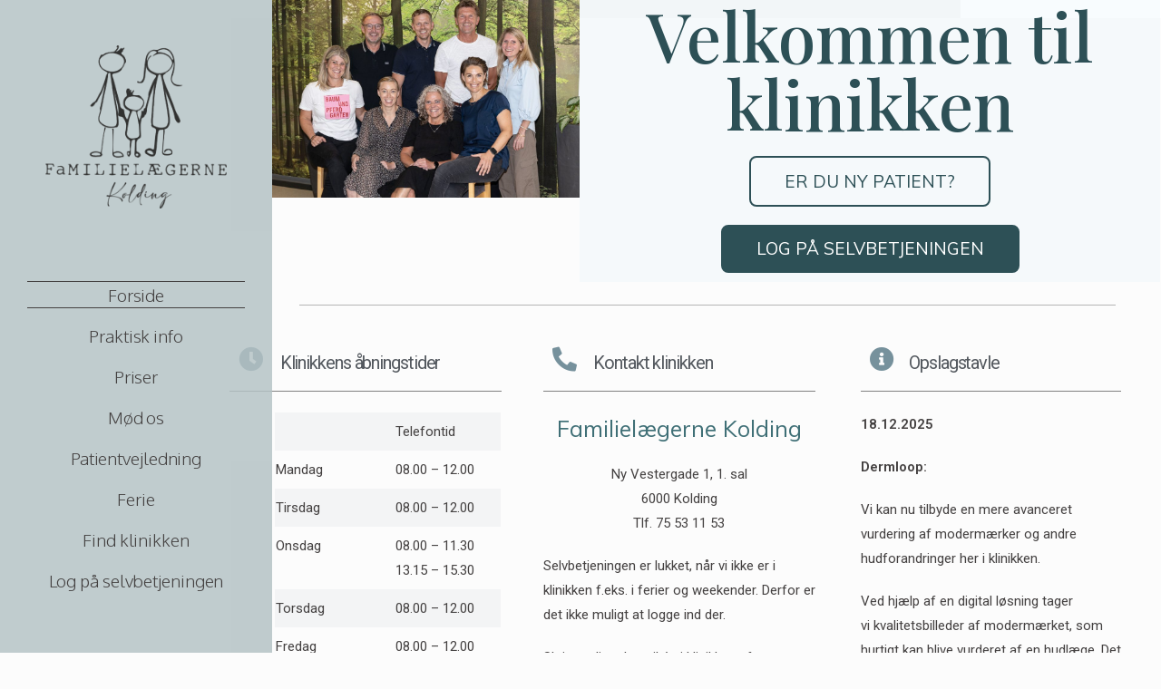

--- FILE ---
content_type: text/html; charset=UTF-8
request_url: https://xn--familielgerne-kolding-m3b.dk/
body_size: 14595
content:
<!DOCTYPE html>
<html lang="da-DK">
<head>
	<meta charset="UTF-8">
		<title>Familielægerne Kolding</title>
<meta name="viewport" content="width=device-width, initial-scale=1"><link rel='dns-prefetch' href='//xn--familielgerne-kolding-m3b.dk' />
<link rel='dns-prefetch' href='//fonts.googleapis.com' />
<link rel='dns-prefetch' href='//s.w.org' />
<link rel="alternate" type="application/rss+xml" title="Familielægerne Kolding &raquo; Feed" href="https://xn--familielgerne-kolding-m3b.dk/feed/" />
<link rel="alternate" type="application/rss+xml" title="Familielægerne Kolding &raquo;-kommentar-feed" href="https://xn--familielgerne-kolding-m3b.dk/comments/feed/" />
		<script type="text/javascript">
			window._wpemojiSettings = {"baseUrl":"https:\/\/s.w.org\/images\/core\/emoji\/12.0.0-1\/72x72\/","ext":".png","svgUrl":"https:\/\/s.w.org\/images\/core\/emoji\/12.0.0-1\/svg\/","svgExt":".svg","source":{"concatemoji":"https:\/\/xn--familielgerne-kolding-m3b.dk\/wp-includes\/js\/wp-emoji-release.min.js?ver=5.3.20"}};
			!function(e,a,t){var n,r,o,i=a.createElement("canvas"),p=i.getContext&&i.getContext("2d");function s(e,t){var a=String.fromCharCode;p.clearRect(0,0,i.width,i.height),p.fillText(a.apply(this,e),0,0);e=i.toDataURL();return p.clearRect(0,0,i.width,i.height),p.fillText(a.apply(this,t),0,0),e===i.toDataURL()}function c(e){var t=a.createElement("script");t.src=e,t.defer=t.type="text/javascript",a.getElementsByTagName("head")[0].appendChild(t)}for(o=Array("flag","emoji"),t.supports={everything:!0,everythingExceptFlag:!0},r=0;r<o.length;r++)t.supports[o[r]]=function(e){if(!p||!p.fillText)return!1;switch(p.textBaseline="top",p.font="600 32px Arial",e){case"flag":return s([127987,65039,8205,9895,65039],[127987,65039,8203,9895,65039])?!1:!s([55356,56826,55356,56819],[55356,56826,8203,55356,56819])&&!s([55356,57332,56128,56423,56128,56418,56128,56421,56128,56430,56128,56423,56128,56447],[55356,57332,8203,56128,56423,8203,56128,56418,8203,56128,56421,8203,56128,56430,8203,56128,56423,8203,56128,56447]);case"emoji":return!s([55357,56424,55356,57342,8205,55358,56605,8205,55357,56424,55356,57340],[55357,56424,55356,57342,8203,55358,56605,8203,55357,56424,55356,57340])}return!1}(o[r]),t.supports.everything=t.supports.everything&&t.supports[o[r]],"flag"!==o[r]&&(t.supports.everythingExceptFlag=t.supports.everythingExceptFlag&&t.supports[o[r]]);t.supports.everythingExceptFlag=t.supports.everythingExceptFlag&&!t.supports.flag,t.DOMReady=!1,t.readyCallback=function(){t.DOMReady=!0},t.supports.everything||(n=function(){t.readyCallback()},a.addEventListener?(a.addEventListener("DOMContentLoaded",n,!1),e.addEventListener("load",n,!1)):(e.attachEvent("onload",n),a.attachEvent("onreadystatechange",function(){"complete"===a.readyState&&t.readyCallback()})),(n=t.source||{}).concatemoji?c(n.concatemoji):n.wpemoji&&n.twemoji&&(c(n.twemoji),c(n.wpemoji)))}(window,document,window._wpemojiSettings);
		</script>
		<style type="text/css">
img.wp-smiley,
img.emoji {
	display: inline !important;
	border: none !important;
	box-shadow: none !important;
	height: 1em !important;
	width: 1em !important;
	margin: 0 .07em !important;
	vertical-align: -0.1em !important;
	background: none !important;
	padding: 0 !important;
}
</style>
	<link rel='stylesheet' id='wp-block-library-css'  href='https://xn--familielgerne-kolding-m3b.dk/wp-includes/css/dist/block-library/style.min.css?ver=5.3.20' type='text/css' media='all' />
<link rel='stylesheet' id='wp-block-library-theme-css'  href='https://xn--familielgerne-kolding-m3b.dk/wp-includes/css/dist/block-library/theme.min.css?ver=5.3.20' type='text/css' media='all' />
<link rel='stylesheet' id='font-awesome-css'  href='https://xn--familielgerne-kolding-m3b.dk/wp-content/themes/oceanwp/assets/fonts/fontawesome/css/all.min.css?ver=5.11.2' type='text/css' media='all' />
<link rel='stylesheet' id='kenzap-team-members-01-frontend-css'  href='https://xn--familielgerne-kolding-m3b.dk/wp-content/plugins/kenzap-team-members-gutenberg-blocks/team-members-01/style.css?ver=1579687400' type='text/css' media='all' />
<link rel='stylesheet' id='ugb-style-css-css'  href='https://xn--familielgerne-kolding-m3b.dk/wp-content/plugins/stackable-ultimate-gutenberg-blocks/dist/frontend_blocks.css?ver=2.1.0' type='text/css' media='all' />
<style id='ugb-style-css-inline-css' type='text/css'>
:root {
			--content-width: 1200px;
		}
</style>
<link rel='stylesheet' id='simple-line-icons-css'  href='https://xn--familielgerne-kolding-m3b.dk/wp-content/themes/oceanwp/assets/css/third/simple-line-icons.min.css?ver=2.4.0' type='text/css' media='all' />
<link rel='stylesheet' id='magnific-popup-css'  href='https://xn--familielgerne-kolding-m3b.dk/wp-content/themes/oceanwp/assets/css/third/magnific-popup.min.css?ver=1.0.0' type='text/css' media='all' />
<link rel='stylesheet' id='slick-css'  href='https://xn--familielgerne-kolding-m3b.dk/wp-content/themes/oceanwp/assets/css/third/slick.min.css?ver=1.6.0' type='text/css' media='all' />
<link rel='stylesheet' id='oceanwp-style-css'  href='https://xn--familielgerne-kolding-m3b.dk/wp-content/themes/oceanwp/assets/css/style.min.css?ver=1.7.4' type='text/css' media='all' />
<link rel='stylesheet' id='oceanwp-google-font-muli-css'  href='//fonts.googleapis.com/css?family=Muli%3A100%2C200%2C300%2C400%2C500%2C600%2C700%2C800%2C900%2C100i%2C200i%2C300i%2C400i%2C500i%2C600i%2C700i%2C800i%2C900i&#038;subset=latin&#038;ver=5.3.20' type='text/css' media='all' />
<link rel='stylesheet' id='oceanwp-google-font-raleway-css'  href='//fonts.googleapis.com/css?family=Raleway%3A100%2C200%2C300%2C400%2C500%2C600%2C700%2C800%2C900%2C100i%2C200i%2C300i%2C400i%2C500i%2C600i%2C700i%2C800i%2C900i&#038;subset=latin&#038;ver=5.3.20' type='text/css' media='all' />
<link rel='stylesheet' id='elementor-icons-css'  href='https://xn--familielgerne-kolding-m3b.dk/wp-content/plugins/elementor/assets/lib/eicons/css/elementor-icons.min.css?ver=5.5.0' type='text/css' media='all' />
<link rel='stylesheet' id='elementor-animations-css'  href='https://xn--familielgerne-kolding-m3b.dk/wp-content/plugins/elementor/assets/lib/animations/animations.min.css?ver=2.8.4' type='text/css' media='all' />
<link rel='stylesheet' id='elementor-frontend-css'  href='https://xn--familielgerne-kolding-m3b.dk/wp-content/plugins/elementor/assets/css/frontend.min.css?ver=2.8.4' type='text/css' media='all' />
<link rel='stylesheet' id='elementor-pro-css'  href='https://xn--familielgerne-kolding-m3b.dk/wp-content/plugins/elementor-pro/assets/css/frontend.min.css?ver=2.8.3' type='text/css' media='all' />
<link rel='stylesheet' id='elementor-global-css'  href='https://xn--familielgerne-kolding-m3b.dk/wp-content/uploads/sites/394/elementor/css/global.css?ver=1580830399' type='text/css' media='all' />
<link rel='stylesheet' id='elementor-post-4636-css'  href='https://xn--familielgerne-kolding-m3b.dk/wp-content/uploads/sites/394/elementor/css/post-4636.css?ver=1637666754' type='text/css' media='all' />
<link rel='stylesheet' id='elementor-post-3902-css'  href='https://xn--familielgerne-kolding-m3b.dk/wp-content/uploads/sites/394/elementor/css/post-3902.css?ver=1655112821' type='text/css' media='all' />
<link rel='stylesheet' id='oe-widgets-style-css'  href='https://xn--familielgerne-kolding-m3b.dk/wp-content/plugins/ocean-extra/assets/css/widgets.css?ver=5.3.20' type='text/css' media='all' />
<link rel='stylesheet' id='google-fonts-1-css'  href='https://fonts.googleapis.com/css?family=Roboto%3A100%2C100italic%2C200%2C200italic%2C300%2C300italic%2C400%2C400italic%2C500%2C500italic%2C600%2C600italic%2C700%2C700italic%2C800%2C800italic%2C900%2C900italic%7CRoboto+Slab%3A100%2C100italic%2C200%2C200italic%2C300%2C300italic%2C400%2C400italic%2C500%2C500italic%2C600%2C600italic%2C700%2C700italic%2C800%2C800italic%2C900%2C900italic%7CPlayfair+Display%3A100%2C100italic%2C200%2C200italic%2C300%2C300italic%2C400%2C400italic%2C500%2C500italic%2C600%2C600italic%2C700%2C700italic%2C800%2C800italic%2C900%2C900italic%7CMuli%3A100%2C100italic%2C200%2C200italic%2C300%2C300italic%2C400%2C400italic%2C500%2C500italic%2C600%2C600italic%2C700%2C700italic%2C800%2C800italic%2C900%2C900italic%7COxygen%3A100%2C100italic%2C200%2C200italic%2C300%2C300italic%2C400%2C400italic%2C500%2C500italic%2C600%2C600italic%2C700%2C700italic%2C800%2C800italic%2C900%2C900italic%7CRaleway%3A100%2C100italic%2C200%2C200italic%2C300%2C300italic%2C400%2C400italic%2C500%2C500italic%2C600%2C600italic%2C700%2C700italic%2C800%2C800italic%2C900%2C900italic&#038;ver=5.3.20' type='text/css' media='all' />
<link rel='stylesheet' id='elementor-icons-shared-0-css'  href='https://xn--familielgerne-kolding-m3b.dk/wp-content/plugins/elementor/assets/lib/font-awesome/css/fontawesome.min.css?ver=5.9.0' type='text/css' media='all' />
<link rel='stylesheet' id='elementor-icons-fa-solid-css'  href='https://xn--familielgerne-kolding-m3b.dk/wp-content/plugins/elementor/assets/lib/font-awesome/css/solid.min.css?ver=5.9.0' type='text/css' media='all' />
<script type='text/javascript' src='https://xn--familielgerne-kolding-m3b.dk/wp-content/plugins/stackable-ultimate-gutenberg-blocks/dist/frontend_blocks.js?ver=2.1.0'></script>
<script type='text/javascript' src='https://xn--familielgerne-kolding-m3b.dk/wp-includes/js/jquery/jquery.js?ver=1.12.4-wp'></script>
<script type='text/javascript' src='https://xn--familielgerne-kolding-m3b.dk/wp-includes/js/jquery/jquery-migrate.min.js?ver=1.4.1'></script>
<link rel='https://api.w.org/' href='https://xn--familielgerne-kolding-m3b.dk/wp-json/' />
<link rel="EditURI" type="application/rsd+xml" title="RSD" href="https://xn--familielgerne-kolding-m3b.dk/xmlrpc.php?rsd" />
<link rel="wlwmanifest" type="application/wlwmanifest+xml" href="https://xn--familielgerne-kolding-m3b.dk/wp-includes/wlwmanifest.xml" /> 
<meta name="generator" content="WordPress 5.3.20" />
<link rel="canonical" href="https://xn--familielgerne-kolding-m3b.dk/" />
<link rel='shortlink' href='https://xn--familielgerne-kolding-m3b.dk/' />
<link rel="alternate" type="application/json+oembed" href="https://xn--familielgerne-kolding-m3b.dk/wp-json/oembed/1.0/embed?url=https%3A%2F%2Fxn--familielgerne-kolding-m3b.dk%2F" />
<link rel="alternate" type="text/xml+oembed" href="https://xn--familielgerne-kolding-m3b.dk/wp-json/oembed/1.0/embed?url=https%3A%2F%2Fxn--familielgerne-kolding-m3b.dk%2F&#038;format=xml" />
<link rel="icon" href="https://xn--familielgerne-kolding-m3b.dk/wp-content/uploads/sites/394/2024/11/cropped-Logo_Familiel├ªgerne_Illustration_sort-scaled-1-32x32.jpg" sizes="32x32" />
<link rel="icon" href="https://xn--familielgerne-kolding-m3b.dk/wp-content/uploads/sites/394/2024/11/cropped-Logo_Familiel├ªgerne_Illustration_sort-scaled-1-192x192.jpg" sizes="192x192" />
<link rel="apple-touch-icon-precomposed" href="https://xn--familielgerne-kolding-m3b.dk/wp-content/uploads/sites/394/2024/11/cropped-Logo_Familiel├ªgerne_Illustration_sort-scaled-1-180x180.jpg" />
<meta name="msapplication-TileImage" content="https://xn--familielgerne-kolding-m3b.dk/wp-content/uploads/sites/394/2024/11/cropped-Logo_Familiel├ªgerne_Illustration_sort-scaled-1-270x270.jpg" />
		<style type="text/css" id="wp-custom-css">
			/* Margin top for the counter title of the home page */.elementor-widget-counter.counter-title .elementor-counter-title{margin-top:10px}/* Style select */form select{border-width:1px 1px 4px 1px;border-color:#ededed;height:54px;margin-top:3px}/* Loader in contact form */div.wpcf7 img.ajax-loader{display:block}/* Boxes in the Practice Areas page */.elementor-widget-image-box.areas-box .elementor-image-box-content{padding:20px}.elementor-widget-image-box.areas-box .elementor-image-box-content h3{margin-top:0}/* Boxes in the Attorneys page */.attorneys-boxes .elementor-widget-image-box,.attorneys-boxes .elementor-widget-divider{margin-bottom:10px}.attorneys-boxes .elementor-image-box-title{margin-bottom:4px}/* Buttons in the footer */#footer-widgets .footer-box .footer-btn{display:inline-block;font-size:12px;line-height:1;color:#cca876;border:1px solid #202326;border-radius:3px;padding:12px 15px;text-transform:uppercase;letter-spacing:1px}#footer-widgets .footer-box .footer-btn.first{margin-right:15px}#footer-widgets .footer-box .footer-btn:hover{background-color:#202326;color:#fff}/* Margin li contact info in the footer */#footer-widgets .contact-info-widget li{margin:0 0 14px}/* MailChimp input color in the footer */#footer-widgets .oceanwp-newsletter-form-wrap input[type="email"]{color:#a0a8b1}/* Responsive */@media (max-width:767px){.elementor-element.custom-icon-boxes .elementor-widget-container{margin:0}}.meta-author{display:none}.recent-posts-comments{display:none !important}.sep{display:none}.oceanwp-recent-posts .recent-posts-info{color:#444141}/*MENU FORREST ELEMENT */#nav-sidebar{z-index:9999}		</style>
		<!-- OceanWP CSS -->
<style type="text/css">
/* General CSS */a:hover,a.light:hover,.theme-heading .text::before,#top-bar-content >a:hover,#top-bar-social li.oceanwp-email a:hover,#site-navigation-wrap .dropdown-menu >li >a:hover,#site-header.medium-header #medium-searchform button:hover,.oceanwp-mobile-menu-icon a:hover,.blog-entry.post .blog-entry-header .entry-title a:hover,.blog-entry.post .blog-entry-readmore a:hover,.blog-entry.thumbnail-entry .blog-entry-category a,ul.meta li a:hover,.dropcap,.single nav.post-navigation .nav-links .title,body .related-post-title a:hover,body #wp-calendar caption,body .contact-info-widget.default i,body .contact-info-widget.big-icons i,body .custom-links-widget .oceanwp-custom-links li a:hover,body .custom-links-widget .oceanwp-custom-links li a:hover:before,body .posts-thumbnails-widget li a:hover,body .social-widget li.oceanwp-email a:hover,.comment-author .comment-meta .comment-reply-link,#respond #cancel-comment-reply-link:hover,#footer-widgets .footer-box a:hover,#footer-bottom a:hover,#footer-bottom #footer-bottom-menu a:hover,.sidr a:hover,.sidr-class-dropdown-toggle:hover,.sidr-class-menu-item-has-children.active >a,.sidr-class-menu-item-has-children.active >a >.sidr-class-dropdown-toggle,input[type=checkbox]:checked:before{color:#7a7a7a}input[type="button"],input[type="reset"],input[type="submit"],button[type="submit"],.button,#site-navigation-wrap .dropdown-menu >li.btn >a >span,.thumbnail:hover i,.post-quote-content,.omw-modal .omw-close-modal,body .contact-info-widget.big-icons li:hover i,body div.wpforms-container-full .wpforms-form input[type=submit],body div.wpforms-container-full .wpforms-form button[type=submit],body div.wpforms-container-full .wpforms-form .wpforms-page-button{background-color:#7a7a7a}.widget-title{border-color:#7a7a7a}blockquote{border-color:#7a7a7a}#searchform-dropdown{border-color:#7a7a7a}.dropdown-menu .sub-menu{border-color:#7a7a7a}.blog-entry.large-entry .blog-entry-readmore a:hover{border-color:#7a7a7a}.oceanwp-newsletter-form-wrap input[type="email"]:focus{border-color:#7a7a7a}.social-widget li.oceanwp-email a:hover{border-color:#7a7a7a}#respond #cancel-comment-reply-link:hover{border-color:#7a7a7a}body .contact-info-widget.big-icons li:hover i{border-color:#7a7a7a}#footer-widgets .oceanwp-newsletter-form-wrap input[type="email"]:focus{border-color:#7a7a7a}input[type="button"]:hover,input[type="reset"]:hover,input[type="submit"]:hover,button[type="submit"]:hover,input[type="button"]:focus,input[type="reset"]:focus,input[type="submit"]:focus,button[type="submit"]:focus,.button:hover,#site-navigation-wrap .dropdown-menu >li.btn >a:hover >span,.post-quote-author,.omw-modal .omw-close-modal:hover,body div.wpforms-container-full .wpforms-form input[type=submit]:hover,body div.wpforms-container-full .wpforms-form button[type=submit]:hover,body div.wpforms-container-full .wpforms-form .wpforms-page-button:hover{background-color:#000000}table th,table td,hr,.content-area,body.content-left-sidebar #content-wrap .content-area,.content-left-sidebar .content-area,#top-bar-wrap,#site-header,#site-header.top-header #search-toggle,.dropdown-menu ul li,.centered-minimal-page-header,.blog-entry.post,.blog-entry.grid-entry .blog-entry-inner,.blog-entry.thumbnail-entry .blog-entry-bottom,.single-post .entry-title,.single .entry-share-wrap .entry-share,.single .entry-share,.single .entry-share ul li a,.single nav.post-navigation,.single nav.post-navigation .nav-links .nav-previous,#author-bio,#author-bio .author-bio-avatar,#author-bio .author-bio-social li a,#related-posts,#comments,.comment-body,#respond #cancel-comment-reply-link,#blog-entries .type-page,.page-numbers a,.page-numbers span:not(.elementor-screen-only),.page-links span,body #wp-calendar caption,body #wp-calendar th,body #wp-calendar tbody,body .contact-info-widget.default i,body .contact-info-widget.big-icons i,body .posts-thumbnails-widget li,body .tagcloud a{border-color:}body,.has-parallax-footer:not(.separate-layout) #main{background-color:rgba(0,0,0,0.01)}a{color:#0095cc}a:hover{color:#0095cc}.boxed-layout #wrap,.boxed-layout .parallax-footer,.boxed-layout .owp-floating-bar{width:1295px}.boxed-layout{background-color:#f7f7f7}.page-header,.has-transparent-header .page-header{padding:25px 0 25px 0}.page-header .page-header-title,.page-header.background-image-page-header .page-header-title{color:#ffffff}.site-breadcrumbs,.background-image-page-header .site-breadcrumbs{color:#f7f7f7}.site-breadcrumbs ul li .breadcrumb-sep{color:#ffffff}.site-breadcrumbs a,.background-image-page-header .site-breadcrumbs a{color:#0095cc}.site-breadcrumbs a:hover,.background-image-page-header .site-breadcrumbs a:hover{color:#0095cc}#scroll-top{width:24px;height:24px;line-height:24px}#scroll-top{font-size:13px}#scroll-top:hover{background-color:rgba(0,0,0,0.5)}.page-numbers a,.page-numbers span:not(.elementor-screen-only),.page-links span{border-width:2px}.page-numbers a,.page-numbers span:not(.elementor-screen-only),.page-links span{background-color:#e8e8e8}.page-numbers a:hover,.page-links a:hover span,.page-numbers.current,.page-numbers.current:hover{background-color:#e9e9e9}form input[type="text"],form input[type="password"],form input[type="email"],form input[type="url"],form input[type="date"],form input[type="month"],form input[type="time"],form input[type="datetime"],form input[type="datetime-local"],form input[type="week"],form input[type="number"],form input[type="search"],form input[type="tel"],form input[type="color"],form select,form textarea{padding:12px 15px 12px 15px}body div.wpforms-container-full .wpforms-form input[type=date],body div.wpforms-container-full .wpforms-form input[type=datetime],body div.wpforms-container-full .wpforms-form input[type=datetime-local],body div.wpforms-container-full .wpforms-form input[type=email],body div.wpforms-container-full .wpforms-form input[type=month],body div.wpforms-container-full .wpforms-form input[type=number],body div.wpforms-container-full .wpforms-form input[type=password],body div.wpforms-container-full .wpforms-form input[type=range],body div.wpforms-container-full .wpforms-form input[type=search],body div.wpforms-container-full .wpforms-form input[type=tel],body div.wpforms-container-full .wpforms-form input[type=text],body div.wpforms-container-full .wpforms-form input[type=time],body div.wpforms-container-full .wpforms-form input[type=url],body div.wpforms-container-full .wpforms-form input[type=week],body div.wpforms-container-full .wpforms-form select,body div.wpforms-container-full .wpforms-form textarea{padding:12px 15px 12px 15px;height:auto}form input[type="text"],form input[type="password"],form input[type="email"],form input[type="url"],form input[type="date"],form input[type="month"],form input[type="time"],form input[type="datetime"],form input[type="datetime-local"],form input[type="week"],form input[type="number"],form input[type="search"],form input[type="tel"],form input[type="color"],form select,form textarea{border-width:1px 1px 4px 1px}body div.wpforms-container-full .wpforms-form input[type=date],body div.wpforms-container-full .wpforms-form input[type=datetime],body div.wpforms-container-full .wpforms-form input[type=datetime-local],body div.wpforms-container-full .wpforms-form input[type=email],body div.wpforms-container-full .wpforms-form input[type=month],body div.wpforms-container-full .wpforms-form input[type=number],body div.wpforms-container-full .wpforms-form input[type=password],body div.wpforms-container-full .wpforms-form input[type=range],body div.wpforms-container-full .wpforms-form input[type=search],body div.wpforms-container-full .wpforms-form input[type=tel],body div.wpforms-container-full .wpforms-form input[type=text],body div.wpforms-container-full .wpforms-form input[type=time],body div.wpforms-container-full .wpforms-form input[type=url],body div.wpforms-container-full .wpforms-form input[type=week],body div.wpforms-container-full .wpforms-form select,body div.wpforms-container-full .wpforms-form textarea{border-width:1px 1px 4px 1px}form input[type="text"],form input[type="password"],form input[type="email"],form input[type="url"],form input[type="date"],form input[type="month"],form input[type="time"],form input[type="datetime"],form input[type="datetime-local"],form input[type="week"],form input[type="number"],form input[type="search"],form input[type="tel"],form input[type="color"],form select,form textarea,.woocommerce .woocommerce-checkout .select2-container--default .select2-selection--single{border-radius:1px}body div.wpforms-container-full .wpforms-form input[type=date],body div.wpforms-container-full .wpforms-form input[type=datetime],body div.wpforms-container-full .wpforms-form input[type=datetime-local],body div.wpforms-container-full .wpforms-form input[type=email],body div.wpforms-container-full .wpforms-form input[type=month],body div.wpforms-container-full .wpforms-form input[type=number],body div.wpforms-container-full .wpforms-form input[type=password],body div.wpforms-container-full .wpforms-form input[type=range],body div.wpforms-container-full .wpforms-form input[type=search],body div.wpforms-container-full .wpforms-form input[type=tel],body div.wpforms-container-full .wpforms-form input[type=text],body div.wpforms-container-full .wpforms-form input[type=time],body div.wpforms-container-full .wpforms-form input[type=url],body div.wpforms-container-full .wpforms-form input[type=week],body div.wpforms-container-full .wpforms-form select,body div.wpforms-container-full .wpforms-form textarea{border-radius:1px}form input[type="text"],form input[type="password"],form input[type="email"],form input[type="url"],form input[type="date"],form input[type="month"],form input[type="time"],form input[type="datetime"],form input[type="datetime-local"],form input[type="week"],form input[type="number"],form input[type="search"],form input[type="tel"],form input[type="color"],form select,form textarea,.select2-container .select2-choice,.woocommerce .woocommerce-checkout .select2-container--default .select2-selection--single{border-color:#ededed}body div.wpforms-container-full .wpforms-form input[type=date],body div.wpforms-container-full .wpforms-form input[type=datetime],body div.wpforms-container-full .wpforms-form input[type=datetime-local],body div.wpforms-container-full .wpforms-form input[type=email],body div.wpforms-container-full .wpforms-form input[type=month],body div.wpforms-container-full .wpforms-form input[type=number],body div.wpforms-container-full .wpforms-form input[type=password],body div.wpforms-container-full .wpforms-form input[type=range],body div.wpforms-container-full .wpforms-form input[type=search],body div.wpforms-container-full .wpforms-form input[type=tel],body div.wpforms-container-full .wpforms-form input[type=text],body div.wpforms-container-full .wpforms-form input[type=time],body div.wpforms-container-full .wpforms-form input[type=url],body div.wpforms-container-full .wpforms-form input[type=week],body div.wpforms-container-full .wpforms-form select,body div.wpforms-container-full .wpforms-form textarea{border-color:#ededed}form input[type="text"]:focus,form input[type="password"]:focus,form input[type="email"]:focus,form input[type="tel"]:focus,form input[type="url"]:focus,form input[type="search"]:focus,form textarea:focus,.select2-drop-active,.select2-dropdown-open.select2-drop-above .select2-choice,.select2-dropdown-open.select2-drop-above .select2-choices,.select2-drop.select2-drop-above.select2-drop-active,.select2-container-active .select2-choice,.select2-container-active .select2-choices{border-color:#e0e0e0}body div.wpforms-container-full .wpforms-form input:focus,body div.wpforms-container-full .wpforms-form textarea:focus,body div.wpforms-container-full .wpforms-form select:focus{border-color:#e0e0e0}form input[type="text"],form input[type="password"],form input[type="email"],form input[type="url"],form input[type="date"],form input[type="month"],form input[type="time"],form input[type="datetime"],form input[type="datetime-local"],form input[type="week"],form input[type="number"],form input[type="search"],form input[type="tel"],form input[type="color"],form select,form textarea,.woocommerce .woocommerce-checkout .select2-container--default .select2-selection--single{background-color:#ffffff}body div.wpforms-container-full .wpforms-form input[type=date],body div.wpforms-container-full .wpforms-form input[type=datetime],body div.wpforms-container-full .wpforms-form input[type=datetime-local],body div.wpforms-container-full .wpforms-form input[type=email],body div.wpforms-container-full .wpforms-form input[type=month],body div.wpforms-container-full .wpforms-form input[type=number],body div.wpforms-container-full .wpforms-form input[type=password],body div.wpforms-container-full .wpforms-form input[type=range],body div.wpforms-container-full .wpforms-form input[type=search],body div.wpforms-container-full .wpforms-form input[type=tel],body div.wpforms-container-full .wpforms-form input[type=text],body div.wpforms-container-full .wpforms-form input[type=time],body div.wpforms-container-full .wpforms-form input[type=url],body div.wpforms-container-full .wpforms-form input[type=week],body div.wpforms-container-full .wpforms-form select,body div.wpforms-container-full .wpforms-form textarea{background-color:#ffffff}/* Top Bar CSS */#top-bar{padding:26px 0 8px 0}#top-bar-wrap,.oceanwp-top-bar-sticky{background-color:rgba(255,255,255,0.81)}#top-bar-wrap,#top-bar-content strong{color:#aaaaaa}#top-bar-content a,#top-bar-social-alt a{color:#aaaaaa}#top-bar-social li a:hover{color:#bba795!important}/* Header CSS */#site-logo #site-logo-inner,.oceanwp-social-menu .social-menu-inner,#site-header.full_screen-header .menu-bar-inner,.after-header-content .after-header-content-inner{height:90px}#site-navigation-wrap .dropdown-menu >li >a,.oceanwp-mobile-menu-icon a,.after-header-content-inner >a{line-height:90px}@media only screen and (max-width:959px){body.default-breakpoint #site-logo #site-logo-inner{height:100px}}@media only screen and (max-width:959px){body.default-breakpoint .oceanwp-mobile-menu-icon a{line-height:100px}}#site-header,.has-transparent-header .is-sticky #site-header,.has-vh-transparent .is-sticky #site-header.vertical-header,#searchform-header-replace{background-color:#f9f9f9}#site-header.has-header-media .overlay-header-media{background-color:rgba(0,0,0,0.5)}#site-logo a.site-logo-text{color:rgba(44,53,66,0.71)}#site-logo a.site-logo-text:hover{color:#0a0000}#site-navigation-wrap .dropdown-menu >li >a,.oceanwp-mobile-menu-icon a,#searchform-header-replace-close{color:#2c2c2c}@media (max-width:1080px){#top-bar-nav,#site-navigation-wrap,.oceanwp-social-menu,.after-header-content{display:none}.center-logo #site-logo{float:none;position:absolute;left:50%;padding:0;-webkit-transform:translateX(-50%);transform:translateX(-50%)}#site-header.center-header #site-logo,.oceanwp-mobile-menu-icon,#oceanwp-cart-sidebar-wrap{display:block}body.vertical-header-style #outer-wrap{margin:0 !important}#site-header.vertical-header{position:relative;width:100%;left:0 !important;right:0 !important}#site-header.vertical-header .has-template >#site-logo{display:block}#site-header.vertical-header #site-header-inner{display:-webkit-box;display:-webkit-flex;display:-ms-flexbox;display:flex;-webkit-align-items:center;align-items:center;padding:0;max-width:90%}#site-header.vertical-header #site-header-inner >*:not(.oceanwp-mobile-menu-icon){display:none}#site-header.vertical-header #site-header-inner >*{padding:0 !important}#site-header.vertical-header #site-header-inner #site-logo{display:block;margin:0;width:50%;text-align:left}body.rtl #site-header.vertical-header #site-header-inner #site-logo{text-align:right}#site-header.vertical-header #site-header-inner .oceanwp-mobile-menu-icon{width:50%;text-align:right}body.rtl #site-header.vertical-header #site-header-inner .oceanwp-mobile-menu-icon{text-align:left}#site-header.vertical-header .vertical-toggle,body.vertical-header-style.vh-closed #site-header.vertical-header .vertical-toggle{display:none}#site-logo.has-responsive-logo .custom-logo-link{display:none}#site-logo.has-responsive-logo .responsive-logo-link{display:block}.is-sticky #site-logo.has-sticky-logo .responsive-logo-link{display:none}.is-sticky #site-logo.has-responsive-logo .sticky-logo-link{display:block}#top-bar.has-no-content #top-bar-social.top-bar-left,#top-bar.has-no-content #top-bar-social.top-bar-right{position:inherit;left:auto;right:auto;float:none;height:auto;line-height:1.5em;margin-top:0;text-align:center}#top-bar.has-no-content #top-bar-social li{float:none;display:inline-block}.owp-cart-overlay,#side-panel-wrap a.side-panel-btn{display:none !important}}@media (max-width:1080px){#site-logo #site-logo-inner{height:100px}}@media (max-width:1080px){.oceanwp-mobile-menu-icon a{line-height:100px}}#mobile-fullscreen{background-color:rgba(112,112,112,0.9)}body .sidr a:hover,body .sidr-class-dropdown-toggle:hover,body .sidr-class-dropdown-toggle .fa,body .sidr-class-menu-item-has-children.active >a,body .sidr-class-menu-item-has-children.active >a >.sidr-class-dropdown-toggle,#mobile-dropdown ul li a:hover,#mobile-dropdown ul li a .dropdown-toggle:hover,#mobile-dropdown .menu-item-has-children.active >a,#mobile-dropdown .menu-item-has-children.active >a >.dropdown-toggle,#mobile-fullscreen ul li a:hover,#mobile-fullscreen .oceanwp-social-menu.simple-social ul li a:hover{color:rgba(112,112,112,0.9)}#mobile-fullscreen a.close:hover .close-icon-inner,#mobile-fullscreen a.close:hover .close-icon-inner::after{background-color:rgba(112,112,112,0.9)}/* Footer Widgets CSS */#footer-widgets{background-color:#ffffff}#footer-widgets,#footer-widgets p,#footer-widgets li a:before,#footer-widgets .contact-info-widget span.oceanwp-contact-title,#footer-widgets .recent-posts-date,#footer-widgets .recent-posts-comments,#footer-widgets .widget-recent-posts-icons li .fa{color:#a0a8b1}#footer-widgets li,#footer-widgets #wp-calendar caption,#footer-widgets #wp-calendar th,#footer-widgets #wp-calendar tbody,#footer-widgets .contact-info-widget i,#footer-widgets .oceanwp-newsletter-form-wrap input[type="email"],#footer-widgets .posts-thumbnails-widget li,#footer-widgets .social-widget li a{border-color:#202326}#footer-widgets .footer-box a,#footer-widgets a{color:#75828c}#footer-widgets .footer-box a:hover,#footer-widgets a:hover{color:#75828c}/* Footer Bottom CSS */#footer-bottom{background-color:#f2f2f2}#footer-bottom,#footer-bottom p{color:#81828c}#footer-bottom a,#footer-bottom #footer-bottom-menu a{color:#81828c}#footer-bottom a:hover,#footer-bottom #footer-bottom-menu a:hover{color:#ffffff}/* Typography CSS */body{font-family:Muli;font-style:normal;font-size:15px;color:#282828}h1,h2,h3,h4,h5,h6,.theme-heading,.widget-title,.oceanwp-widget-recent-posts-title,.comment-reply-title,.entry-title,.sidebar-box .widget-title{font-family:Muli;color:#3f6f76}h1{color:#3f6f76}h2{font-family:Muli;font-weight:400;font-size:25px;color:#3f6f76}h3{font-family:Muli;font-weight:700;font-size:19px;color:#3f6f76}h4{font-family:Muli;color:#3f6f76}#site-logo a.site-logo-text{font-size:24px}#top-bar-content,#top-bar-social-alt{font-weight:300;letter-spacing:.6px;text-transform:uppercase}#site-navigation-wrap .dropdown-menu >li >a,#site-header.full_screen-header .fs-dropdown-menu >li >a,#site-header.top-header #site-navigation-wrap .dropdown-menu >li >a,#site-header.center-header #site-navigation-wrap .dropdown-menu >li >a,#site-header.medium-header #site-navigation-wrap .dropdown-menu >li >a,.oceanwp-mobile-menu-icon a{font-family:Raleway;font-weight:300;font-size:13px;letter-spacing:1px}.sidr-class-dropdown-menu li a,a.sidr-class-toggle-sidr-close,#mobile-dropdown ul li a,body #mobile-fullscreen ul li a{font-family:Raleway}.page-header .page-header-title,.page-header.background-image-page-header .page-header-title{font-family:Muli;font-weight:200;font-style:normal;font-size:22px}.page-header .page-subheading{font-family:Muli}.site-breadcrumbs{font-family:Raleway}.blog-entry.post .blog-entry-header .entry-title a{font-family:Muli;color:#3f6f76}.single-post .entry-title{font-family:Raleway;color:#3f6f76}.sidebar-box .widget-title{font-family:Raleway;font-size:12px;color:#3f6f76}.sidebar-box,.footer-box{font-family:Raleway;color:#3f6f76}#footer-widgets .footer-box .widget-title{font-size:11px}#footer-bottom #copyright{font-size:12px;letter-spacing:1px;text-transform:uppercase}#footer-bottom #footer-bottom-menu{font-size:12px;letter-spacing:1px;text-transform:uppercase}
</style>	<meta name="viewport" content="width=device-width, initial-scale=1.0, viewport-fit=cover" /></head>
<body class="home page-template-default page page-id-4636 wp-embed-responsive kenzap oceanwp-theme fullscreen-mobile no-header-border content-full-width content-max-width page-header-disabled has-breadcrumbs pagination-left no-margins elementor-default elementor-template-canvas elementor-page elementor-page-4636 elementor-page-3902">
			<div data-elementor-type="single" data-elementor-id="3902" class="elementor elementor-3902 elementor-location-single post-4636 page type-page status-publish hentry entry" data-elementor-settings="[]">
			<div class="elementor-inner">
				<div class="elementor-section-wrap">
							<section class="elementor-element elementor-element-3653875 elementor-section-full_width elementor-section-stretched elementor-section-height-default elementor-section-height-default elementor-section elementor-top-section" data-id="3653875" data-element_type="section" data-settings="{&quot;background_background&quot;:&quot;classic&quot;,&quot;stretch_section&quot;:&quot;section-stretched&quot;}">
						<div class="elementor-container elementor-column-gap-default">
				<div class="elementor-row">
				<div class="elementor-element elementor-element-1d72a99 elementor-hidden-tablet elementor-hidden-phone elementor-column elementor-col-50 elementor-top-column" data-id="1d72a99" data-element_type="column" id="nav-sidebar" data-settings="{&quot;background_background&quot;:&quot;classic&quot;}">
			<div class="elementor-column-wrap  elementor-element-populated">
					<div class="elementor-widget-wrap">
				<div class="elementor-element elementor-element-f9ffa77 elementor-widget elementor-widget-wp-widget-pagesinwidgets_page_section" data-id="f9ffa77" data-element_type="widget" data-widget_type="wp-widget-pagesinwidgets_page_section.default">
				<div class="elementor-widget-container">
						<div class="homepage_section">
						<div data-elementor-type="wp-page" data-elementor-id="4295" class="elementor elementor-4295" data-elementor-settings="[]">
			<div class="elementor-inner">
				<div class="elementor-section-wrap">
							<section class="elementor-element elementor-element-74c88b4 elementor-section-full_width elementor-section-height-min-height elementor-section-content-middle elementor-section-height-default elementor-section-items-middle elementor-section elementor-top-section" data-id="74c88b4" data-element_type="section">
						<div class="elementor-container elementor-column-gap-no">
				<div class="elementor-row">
				<div class="elementor-element elementor-element-eff2868 elementor-column elementor-col-100 elementor-top-column" data-id="eff2868" data-element_type="column">
			<div class="elementor-column-wrap  elementor-element-populated">
					<div class="elementor-widget-wrap">
				<div class="elementor-element elementor-element-f385b13 elementor-widget elementor-widget-image" data-id="f385b13" data-element_type="widget" data-widget_type="image.default">
				<div class="elementor-widget-container">
					<div class="elementor-image">
											<a data-elementor-open-lightbox="" href="https://xn--familielgerne-kolding-m3b.dk/">
							<img width="486" height="438" src="https://xn--familielgerne-kolding-m3b.dk/wp-content/uploads/sites/394/2024/11/familielægernekoldinglogo-1.png" class="attachment-large size-large" alt="" srcset="https://xn--familielgerne-kolding-m3b.dk/wp-content/uploads/sites/394/2024/11/familielægernekoldinglogo-1.png 486w, https://xn--familielgerne-kolding-m3b.dk/wp-content/uploads/sites/394/2024/11/familielægernekoldinglogo-1-300x270.png 300w" sizes="(max-width: 486px) 100vw, 486px" />								</a>
											</div>
				</div>
				</div>
						</div>
			</div>
		</div>
						</div>
			</div>
		</section>
						</div>
			</div>
		</div>
						</div>
					</div>
				</div>
				<div class="elementor-element elementor-element-84fba0d elementor-widget elementor-widget-spacer" data-id="84fba0d" data-element_type="widget" data-widget_type="spacer.default">
				<div class="elementor-widget-container">
					<div class="elementor-spacer">
			<div class="elementor-spacer-inner"></div>
		</div>
				</div>
				</div>
				<div class="elementor-element elementor-element-26e1aeb elementor-nav-menu__align-center elementor-nav-menu--indicator-none elementor-nav-menu__text-align-center elementor-widget__width-inherit elementor-nav-menu--dropdown-tablet elementor-nav-menu--toggle elementor-nav-menu--burger elementor-widget elementor-widget-nav-menu" data-id="26e1aeb" data-element_type="widget" data-settings="{&quot;layout&quot;:&quot;vertical&quot;,&quot;sticky&quot;:&quot;top&quot;,&quot;sticky_offset&quot;:18,&quot;toggle&quot;:&quot;burger&quot;,&quot;sticky_on&quot;:[&quot;desktop&quot;,&quot;tablet&quot;,&quot;mobile&quot;],&quot;sticky_effects_offset&quot;:0}" data-widget_type="nav-menu.default">
				<div class="elementor-widget-container">
						<nav role="navigation" class="elementor-nav-menu--main elementor-nav-menu__container elementor-nav-menu--layout-vertical e--pointer-double-line e--animation-fade"><ul id="menu-1-26e1aeb" class="elementor-nav-menu sm-vertical"><li class="menu-item menu-item-type-post_type menu-item-object-page menu-item-home current-menu-item page_item page-item-4636 current_page_item menu-item-4807"><a href="https://xn--familielgerne-kolding-m3b.dk/" aria-current="page" class="elementor-item elementor-item-active">Forside</a></li>
<li class="menu-item menu-item-type-post_type menu-item-object-page menu-item-has-children menu-item-5367"><a href="https://xn--familielgerne-kolding-m3b.dk/praktisk-info/" class="elementor-item">Praktisk info</a>
<ul class="sub-menu elementor-nav-menu--dropdown">
	<li class="menu-item menu-item-type-post_type menu-item-object-page menu-item-5364"><a href="https://xn--familielgerne-kolding-m3b.dk/ris-og-ros/" class="elementor-sub-item">Ris og ros</a></li>
	<li class="menu-item menu-item-type-post_type menu-item-object-page menu-item-has-children menu-item-5363"><a href="https://xn--familielgerne-kolding-m3b.dk/tid-samme-dag/" class="elementor-sub-item">Tid samme dag</a>
	<ul class="sub-menu elementor-nav-menu--dropdown">
		<li class="menu-item menu-item-type-post_type menu-item-object-page menu-item-has-children menu-item-4815"><a href="https://xn--familielgerne-kolding-m3b.dk/aabningstider/" class="elementor-sub-item">Åbningstider</a>
		<ul class="sub-menu elementor-nav-menu--dropdown">
			<li class="menu-item menu-item-type-post_type menu-item-object-page menu-item-5366"><a href="https://xn--familielgerne-kolding-m3b.dk/afbud/" class="elementor-sub-item">Afbud</a></li>
		</ul>
</li>
		<li class="menu-item menu-item-type-post_type menu-item-object-page menu-item-has-children menu-item-5365"><a href="https://xn--familielgerne-kolding-m3b.dk/akut-sygdom/" class="elementor-sub-item">Akut sygdom</a>
		<ul class="sub-menu elementor-nav-menu--dropdown">
			<li class="menu-item menu-item-type-post_type menu-item-object-page menu-item-has-children menu-item-5547"><a href="https://xn--familielgerne-kolding-m3b.dk/ldn-naltrexon/" class="elementor-sub-item">LDN – Naltrexon</a>
			<ul class="sub-menu elementor-nav-menu--dropdown">
				<li class="menu-item menu-item-type-post_type menu-item-object-page menu-item-5368"><a href="https://xn--familielgerne-kolding-m3b.dk/links/" class="elementor-sub-item">Links</a></li>
			</ul>
</li>
		</ul>
</li>
	</ul>
</li>
	<li class="menu-item menu-item-type-post_type menu-item-object-page menu-item-5747"><a href="https://xn--familielgerne-kolding-m3b.dk/noteless/" class="elementor-sub-item">Noteless</a></li>
</ul>
</li>
<li class="menu-item menu-item-type-post_type menu-item-object-page menu-item-4817"><a href="https://xn--familielgerne-kolding-m3b.dk/prisliste/" class="elementor-item">Priser</a></li>
<li class="menu-item menu-item-type-post_type menu-item-object-page menu-item-has-children menu-item-4814"><a href="https://xn--familielgerne-kolding-m3b.dk/om-klinikken/" class="elementor-item">Mød os</a>
<ul class="sub-menu elementor-nav-menu--dropdown">
	<li class="menu-item menu-item-type-post_type menu-item-object-page menu-item-4810"><a href="https://xn--familielgerne-kolding-m3b.dk/laeger/" class="elementor-sub-item">Læger</a></li>
	<li class="menu-item menu-item-type-post_type menu-item-object-page menu-item-4811"><a href="https://xn--familielgerne-kolding-m3b.dk/personale/" class="elementor-sub-item">Personale</a></li>
	<li class="menu-item menu-item-type-post_type menu-item-object-page menu-item-4812"><a href="https://xn--familielgerne-kolding-m3b.dk/uddannelseslaeger/" class="elementor-sub-item">Udannelseslæger</a></li>
</ul>
</li>
<li class="menu-item menu-item-type-post_type menu-item-object-page menu-item-has-children menu-item-5463"><a href="https://xn--familielgerne-kolding-m3b.dk/patientvejledning/" class="elementor-item">Patientvejledning</a>
<ul class="sub-menu elementor-nav-menu--dropdown">
	<li class="menu-item menu-item-type-post_type menu-item-object-page menu-item-5462"><a href="https://xn--familielgerne-kolding-m3b.dk/attester/" class="elementor-sub-item">Attester</a></li>
	<li class="menu-item menu-item-type-post_type menu-item-object-page menu-item-5461"><a href="https://xn--familielgerne-kolding-m3b.dk/afhaengighedsskabende-medicin/" class="elementor-sub-item">Afhængighedsskabende medicin</a></li>
	<li class="menu-item menu-item-type-post_type menu-item-object-page menu-item-4816"><a href="https://xn--familielgerne-kolding-m3b.dk/brugeroprettelse/" class="elementor-sub-item">Brugeroprettelse</a></li>
	<li class="menu-item menu-item-type-post_type menu-item-object-page menu-item-5460"><a href="https://xn--familielgerne-kolding-m3b.dk/boernevaccination-og-boerneundersoegelse/" class="elementor-sub-item">Børnevaccination og Børneundersøgelse</a></li>
	<li class="menu-item menu-item-type-post_type menu-item-object-page menu-item-5459"><a href="https://xn--familielgerne-kolding-m3b.dk/kostraad-til-boern/" class="elementor-sub-item">Kostråd til børn</a></li>
	<li class="menu-item menu-item-type-post_type menu-item-object-page menu-item-5458"><a href="https://xn--familielgerne-kolding-m3b.dk/celleproeve-fra-livmoderhalsen/" class="elementor-sub-item">Celleprøve fra Livmoderhalsen</a></li>
	<li class="menu-item menu-item-type-post_type menu-item-object-page menu-item-5457"><a href="https://xn--familielgerne-kolding-m3b.dk/diabetes/" class="elementor-sub-item">Diabetes</a></li>
	<li class="menu-item menu-item-type-post_type menu-item-object-page menu-item-5456"><a href="https://xn--familielgerne-kolding-m3b.dk/gravid/" class="elementor-sub-item">Gravid</a></li>
	<li class="menu-item menu-item-type-post_type menu-item-object-page menu-item-5455"><a href="https://xn--familielgerne-kolding-m3b.dk/hoefeber/" class="elementor-sub-item">Høfeber</a></li>
	<li class="menu-item menu-item-type-post_type menu-item-object-page menu-item-5454"><a href="https://xn--familielgerne-kolding-m3b.dk/klamydia/" class="elementor-sub-item">Klamydia</a></li>
	<li class="menu-item menu-item-type-post_type menu-item-object-page menu-item-5453"><a href="https://xn--familielgerne-kolding-m3b.dk/kol/" class="elementor-sub-item">KOL</a></li>
	<li class="menu-item menu-item-type-post_type menu-item-object-page menu-item-5452"><a href="https://xn--familielgerne-kolding-m3b.dk/p-piller/" class="elementor-sub-item">P-piller</a></li>
	<li class="menu-item menu-item-type-post_type menu-item-object-page menu-item-5451"><a href="https://xn--familielgerne-kolding-m3b.dk/spiral/" class="elementor-sub-item">Spiral</a></li>
	<li class="menu-item menu-item-type-post_type menu-item-object-page menu-item-5450"><a href="https://xn--familielgerne-kolding-m3b.dk/vaccination/" class="elementor-sub-item">Vaccination</a></li>
</ul>
</li>
<li class="menu-item menu-item-type-post_type menu-item-object-page menu-item-5469"><a href="https://xn--familielgerne-kolding-m3b.dk/ferie/" class="elementor-item">Ferie</a></li>
<li class="menu-item menu-item-type-post_type menu-item-object-page menu-item-5221"><a href="https://xn--familielgerne-kolding-m3b.dk/kontakt/" class="elementor-item">Find klinikken</a></li>
<li class="menu-item menu-item-type-custom menu-item-object-custom menu-item-4824"><a href="https://www.besoeglaegen.dk/Login.aspx?ClinicId=055409" class="elementor-item">Log på selvbetjeningen</a></li>
</ul></nav>
					<div class="elementor-menu-toggle" role="button" tabindex="0" aria-label="Menu Toggle" aria-expanded="false">
			<i class="eicon-menu-bar" aria-hidden="true"></i>
			<span class="elementor-screen-only">Menu</span>
		</div>
			<nav class="elementor-nav-menu--dropdown elementor-nav-menu__container" role="navigation" aria-hidden="true"><ul id="menu-2-26e1aeb" class="elementor-nav-menu sm-vertical"><li class="menu-item menu-item-type-post_type menu-item-object-page menu-item-home current-menu-item page_item page-item-4636 current_page_item menu-item-4807"><a href="https://xn--familielgerne-kolding-m3b.dk/" aria-current="page" class="elementor-item elementor-item-active">Forside</a></li>
<li class="menu-item menu-item-type-post_type menu-item-object-page menu-item-has-children menu-item-5367"><a href="https://xn--familielgerne-kolding-m3b.dk/praktisk-info/" class="elementor-item">Praktisk info</a>
<ul class="sub-menu elementor-nav-menu--dropdown">
	<li class="menu-item menu-item-type-post_type menu-item-object-page menu-item-5364"><a href="https://xn--familielgerne-kolding-m3b.dk/ris-og-ros/" class="elementor-sub-item">Ris og ros</a></li>
	<li class="menu-item menu-item-type-post_type menu-item-object-page menu-item-has-children menu-item-5363"><a href="https://xn--familielgerne-kolding-m3b.dk/tid-samme-dag/" class="elementor-sub-item">Tid samme dag</a>
	<ul class="sub-menu elementor-nav-menu--dropdown">
		<li class="menu-item menu-item-type-post_type menu-item-object-page menu-item-has-children menu-item-4815"><a href="https://xn--familielgerne-kolding-m3b.dk/aabningstider/" class="elementor-sub-item">Åbningstider</a>
		<ul class="sub-menu elementor-nav-menu--dropdown">
			<li class="menu-item menu-item-type-post_type menu-item-object-page menu-item-5366"><a href="https://xn--familielgerne-kolding-m3b.dk/afbud/" class="elementor-sub-item">Afbud</a></li>
		</ul>
</li>
		<li class="menu-item menu-item-type-post_type menu-item-object-page menu-item-has-children menu-item-5365"><a href="https://xn--familielgerne-kolding-m3b.dk/akut-sygdom/" class="elementor-sub-item">Akut sygdom</a>
		<ul class="sub-menu elementor-nav-menu--dropdown">
			<li class="menu-item menu-item-type-post_type menu-item-object-page menu-item-has-children menu-item-5547"><a href="https://xn--familielgerne-kolding-m3b.dk/ldn-naltrexon/" class="elementor-sub-item">LDN – Naltrexon</a>
			<ul class="sub-menu elementor-nav-menu--dropdown">
				<li class="menu-item menu-item-type-post_type menu-item-object-page menu-item-5368"><a href="https://xn--familielgerne-kolding-m3b.dk/links/" class="elementor-sub-item">Links</a></li>
			</ul>
</li>
		</ul>
</li>
	</ul>
</li>
	<li class="menu-item menu-item-type-post_type menu-item-object-page menu-item-5747"><a href="https://xn--familielgerne-kolding-m3b.dk/noteless/" class="elementor-sub-item">Noteless</a></li>
</ul>
</li>
<li class="menu-item menu-item-type-post_type menu-item-object-page menu-item-4817"><a href="https://xn--familielgerne-kolding-m3b.dk/prisliste/" class="elementor-item">Priser</a></li>
<li class="menu-item menu-item-type-post_type menu-item-object-page menu-item-has-children menu-item-4814"><a href="https://xn--familielgerne-kolding-m3b.dk/om-klinikken/" class="elementor-item">Mød os</a>
<ul class="sub-menu elementor-nav-menu--dropdown">
	<li class="menu-item menu-item-type-post_type menu-item-object-page menu-item-4810"><a href="https://xn--familielgerne-kolding-m3b.dk/laeger/" class="elementor-sub-item">Læger</a></li>
	<li class="menu-item menu-item-type-post_type menu-item-object-page menu-item-4811"><a href="https://xn--familielgerne-kolding-m3b.dk/personale/" class="elementor-sub-item">Personale</a></li>
	<li class="menu-item menu-item-type-post_type menu-item-object-page menu-item-4812"><a href="https://xn--familielgerne-kolding-m3b.dk/uddannelseslaeger/" class="elementor-sub-item">Udannelseslæger</a></li>
</ul>
</li>
<li class="menu-item menu-item-type-post_type menu-item-object-page menu-item-has-children menu-item-5463"><a href="https://xn--familielgerne-kolding-m3b.dk/patientvejledning/" class="elementor-item">Patientvejledning</a>
<ul class="sub-menu elementor-nav-menu--dropdown">
	<li class="menu-item menu-item-type-post_type menu-item-object-page menu-item-5462"><a href="https://xn--familielgerne-kolding-m3b.dk/attester/" class="elementor-sub-item">Attester</a></li>
	<li class="menu-item menu-item-type-post_type menu-item-object-page menu-item-5461"><a href="https://xn--familielgerne-kolding-m3b.dk/afhaengighedsskabende-medicin/" class="elementor-sub-item">Afhængighedsskabende medicin</a></li>
	<li class="menu-item menu-item-type-post_type menu-item-object-page menu-item-4816"><a href="https://xn--familielgerne-kolding-m3b.dk/brugeroprettelse/" class="elementor-sub-item">Brugeroprettelse</a></li>
	<li class="menu-item menu-item-type-post_type menu-item-object-page menu-item-5460"><a href="https://xn--familielgerne-kolding-m3b.dk/boernevaccination-og-boerneundersoegelse/" class="elementor-sub-item">Børnevaccination og Børneundersøgelse</a></li>
	<li class="menu-item menu-item-type-post_type menu-item-object-page menu-item-5459"><a href="https://xn--familielgerne-kolding-m3b.dk/kostraad-til-boern/" class="elementor-sub-item">Kostråd til børn</a></li>
	<li class="menu-item menu-item-type-post_type menu-item-object-page menu-item-5458"><a href="https://xn--familielgerne-kolding-m3b.dk/celleproeve-fra-livmoderhalsen/" class="elementor-sub-item">Celleprøve fra Livmoderhalsen</a></li>
	<li class="menu-item menu-item-type-post_type menu-item-object-page menu-item-5457"><a href="https://xn--familielgerne-kolding-m3b.dk/diabetes/" class="elementor-sub-item">Diabetes</a></li>
	<li class="menu-item menu-item-type-post_type menu-item-object-page menu-item-5456"><a href="https://xn--familielgerne-kolding-m3b.dk/gravid/" class="elementor-sub-item">Gravid</a></li>
	<li class="menu-item menu-item-type-post_type menu-item-object-page menu-item-5455"><a href="https://xn--familielgerne-kolding-m3b.dk/hoefeber/" class="elementor-sub-item">Høfeber</a></li>
	<li class="menu-item menu-item-type-post_type menu-item-object-page menu-item-5454"><a href="https://xn--familielgerne-kolding-m3b.dk/klamydia/" class="elementor-sub-item">Klamydia</a></li>
	<li class="menu-item menu-item-type-post_type menu-item-object-page menu-item-5453"><a href="https://xn--familielgerne-kolding-m3b.dk/kol/" class="elementor-sub-item">KOL</a></li>
	<li class="menu-item menu-item-type-post_type menu-item-object-page menu-item-5452"><a href="https://xn--familielgerne-kolding-m3b.dk/p-piller/" class="elementor-sub-item">P-piller</a></li>
	<li class="menu-item menu-item-type-post_type menu-item-object-page menu-item-5451"><a href="https://xn--familielgerne-kolding-m3b.dk/spiral/" class="elementor-sub-item">Spiral</a></li>
	<li class="menu-item menu-item-type-post_type menu-item-object-page menu-item-5450"><a href="https://xn--familielgerne-kolding-m3b.dk/vaccination/" class="elementor-sub-item">Vaccination</a></li>
</ul>
</li>
<li class="menu-item menu-item-type-post_type menu-item-object-page menu-item-5469"><a href="https://xn--familielgerne-kolding-m3b.dk/ferie/" class="elementor-item">Ferie</a></li>
<li class="menu-item menu-item-type-post_type menu-item-object-page menu-item-5221"><a href="https://xn--familielgerne-kolding-m3b.dk/kontakt/" class="elementor-item">Find klinikken</a></li>
<li class="menu-item menu-item-type-custom menu-item-object-custom menu-item-4824"><a href="https://www.besoeglaegen.dk/Login.aspx?ClinicId=055409" class="elementor-item">Log på selvbetjeningen</a></li>
</ul></nav>
				</div>
				</div>
				<div class="elementor-element elementor-element-031c1d1 elementor-invisible elementor-widget elementor-widget-spacer" data-id="031c1d1" data-element_type="widget" data-settings="{&quot;_animation&quot;:&quot;none&quot;}" data-widget_type="spacer.default">
				<div class="elementor-widget-container">
					<div class="elementor-spacer">
			<div class="elementor-spacer-inner"></div>
		</div>
				</div>
				</div>
						</div>
			</div>
		</div>
				<div class="elementor-element elementor-element-2b1aa40 elementor-column elementor-col-50 elementor-top-column" data-id="2b1aa40" data-element_type="column" data-settings="{&quot;background_background&quot;:&quot;classic&quot;}">
			<div class="elementor-column-wrap  elementor-element-populated">
					<div class="elementor-widget-wrap">
				<section class="elementor-element elementor-element-8e152d9 elementor-hidden-desktop elementor-section-full_width elementor-section-content-middle elementor-section-height-default elementor-section-height-default elementor-section elementor-inner-section" data-id="8e152d9" data-element_type="section" data-settings="{&quot;background_background&quot;:&quot;classic&quot;,&quot;sticky&quot;:&quot;top&quot;,&quot;sticky_on&quot;:[&quot;desktop&quot;,&quot;tablet&quot;,&quot;mobile&quot;],&quot;sticky_offset&quot;:0,&quot;sticky_effects_offset&quot;:0}">
						<div class="elementor-container elementor-column-gap-default">
				<div class="elementor-row">
				<div class="elementor-element elementor-element-71021e0 elementor-column elementor-col-50 elementor-inner-column" data-id="71021e0" data-element_type="column">
			<div class="elementor-column-wrap  elementor-element-populated">
					<div class="elementor-widget-wrap">
				<div class="elementor-element elementor-element-d3b90aa elementor-widget elementor-widget-wp-widget-pagesinwidgets_page_section" data-id="d3b90aa" data-element_type="widget" data-widget_type="wp-widget-pagesinwidgets_page_section.default">
				<div class="elementor-widget-container">
						<div class="homepage_section">
						<div data-elementor-type="wp-page" data-elementor-id="4295" class="elementor elementor-4295" data-elementor-settings="[]">
			<div class="elementor-inner">
				<div class="elementor-section-wrap">
							<section class="elementor-element elementor-element-74c88b4 elementor-section-full_width elementor-section-height-min-height elementor-section-content-middle elementor-section-height-default elementor-section-items-middle elementor-section elementor-top-section" data-id="74c88b4" data-element_type="section">
						<div class="elementor-container elementor-column-gap-no">
				<div class="elementor-row">
				<div class="elementor-element elementor-element-eff2868 elementor-column elementor-col-100 elementor-top-column" data-id="eff2868" data-element_type="column">
			<div class="elementor-column-wrap  elementor-element-populated">
					<div class="elementor-widget-wrap">
				<div class="elementor-element elementor-element-f385b13 elementor-widget elementor-widget-image" data-id="f385b13" data-element_type="widget" data-widget_type="image.default">
				<div class="elementor-widget-container">
					<div class="elementor-image">
											<a data-elementor-open-lightbox="" href="https://xn--familielgerne-kolding-m3b.dk/">
							<img width="486" height="438" src="https://xn--familielgerne-kolding-m3b.dk/wp-content/uploads/sites/394/2024/11/familielægernekoldinglogo-1.png" class="attachment-large size-large" alt="" srcset="https://xn--familielgerne-kolding-m3b.dk/wp-content/uploads/sites/394/2024/11/familielægernekoldinglogo-1.png 486w, https://xn--familielgerne-kolding-m3b.dk/wp-content/uploads/sites/394/2024/11/familielægernekoldinglogo-1-300x270.png 300w" sizes="(max-width: 486px) 100vw, 486px" />								</a>
											</div>
				</div>
				</div>
						</div>
			</div>
		</div>
						</div>
			</div>
		</section>
						</div>
			</div>
		</div>
						</div>
					</div>
				</div>
						</div>
			</div>
		</div>
				<div class="elementor-element elementor-element-fde263b elementor-column elementor-col-50 elementor-inner-column" data-id="fde263b" data-element_type="column">
			<div class="elementor-column-wrap  elementor-element-populated">
					<div class="elementor-widget-wrap">
				<div class="elementor-element elementor-element-59df461 elementor-nav-menu__align-justify elementor-nav-menu--indicator-classic elementor-nav-menu--dropdown-tablet elementor-nav-menu__text-align-aside elementor-nav-menu--toggle elementor-nav-menu--burger elementor-widget elementor-widget-nav-menu" data-id="59df461" data-element_type="widget" data-settings="{&quot;layout&quot;:&quot;vertical&quot;,&quot;toggle&quot;:&quot;burger&quot;}" data-widget_type="nav-menu.default">
				<div class="elementor-widget-container">
						<nav role="navigation" class="elementor-nav-menu--main elementor-nav-menu__container elementor-nav-menu--layout-vertical e--pointer-none"><ul id="menu-1-59df461" class="elementor-nav-menu sm-vertical"><li class="menu-item menu-item-type-post_type menu-item-object-page menu-item-home current-menu-item page_item page-item-4636 current_page_item menu-item-4807"><a href="https://xn--familielgerne-kolding-m3b.dk/" aria-current="page" class="elementor-item elementor-item-active">Forside</a></li>
<li class="menu-item menu-item-type-post_type menu-item-object-page menu-item-has-children menu-item-5367"><a href="https://xn--familielgerne-kolding-m3b.dk/praktisk-info/" class="elementor-item">Praktisk info</a>
<ul class="sub-menu elementor-nav-menu--dropdown">
	<li class="menu-item menu-item-type-post_type menu-item-object-page menu-item-5364"><a href="https://xn--familielgerne-kolding-m3b.dk/ris-og-ros/" class="elementor-sub-item">Ris og ros</a></li>
	<li class="menu-item menu-item-type-post_type menu-item-object-page menu-item-has-children menu-item-5363"><a href="https://xn--familielgerne-kolding-m3b.dk/tid-samme-dag/" class="elementor-sub-item">Tid samme dag</a>
	<ul class="sub-menu elementor-nav-menu--dropdown">
		<li class="menu-item menu-item-type-post_type menu-item-object-page menu-item-has-children menu-item-4815"><a href="https://xn--familielgerne-kolding-m3b.dk/aabningstider/" class="elementor-sub-item">Åbningstider</a>
		<ul class="sub-menu elementor-nav-menu--dropdown">
			<li class="menu-item menu-item-type-post_type menu-item-object-page menu-item-5366"><a href="https://xn--familielgerne-kolding-m3b.dk/afbud/" class="elementor-sub-item">Afbud</a></li>
		</ul>
</li>
		<li class="menu-item menu-item-type-post_type menu-item-object-page menu-item-has-children menu-item-5365"><a href="https://xn--familielgerne-kolding-m3b.dk/akut-sygdom/" class="elementor-sub-item">Akut sygdom</a>
		<ul class="sub-menu elementor-nav-menu--dropdown">
			<li class="menu-item menu-item-type-post_type menu-item-object-page menu-item-has-children menu-item-5547"><a href="https://xn--familielgerne-kolding-m3b.dk/ldn-naltrexon/" class="elementor-sub-item">LDN – Naltrexon</a>
			<ul class="sub-menu elementor-nav-menu--dropdown">
				<li class="menu-item menu-item-type-post_type menu-item-object-page menu-item-5368"><a href="https://xn--familielgerne-kolding-m3b.dk/links/" class="elementor-sub-item">Links</a></li>
			</ul>
</li>
		</ul>
</li>
	</ul>
</li>
	<li class="menu-item menu-item-type-post_type menu-item-object-page menu-item-5747"><a href="https://xn--familielgerne-kolding-m3b.dk/noteless/" class="elementor-sub-item">Noteless</a></li>
</ul>
</li>
<li class="menu-item menu-item-type-post_type menu-item-object-page menu-item-4817"><a href="https://xn--familielgerne-kolding-m3b.dk/prisliste/" class="elementor-item">Priser</a></li>
<li class="menu-item menu-item-type-post_type menu-item-object-page menu-item-has-children menu-item-4814"><a href="https://xn--familielgerne-kolding-m3b.dk/om-klinikken/" class="elementor-item">Mød os</a>
<ul class="sub-menu elementor-nav-menu--dropdown">
	<li class="menu-item menu-item-type-post_type menu-item-object-page menu-item-4810"><a href="https://xn--familielgerne-kolding-m3b.dk/laeger/" class="elementor-sub-item">Læger</a></li>
	<li class="menu-item menu-item-type-post_type menu-item-object-page menu-item-4811"><a href="https://xn--familielgerne-kolding-m3b.dk/personale/" class="elementor-sub-item">Personale</a></li>
	<li class="menu-item menu-item-type-post_type menu-item-object-page menu-item-4812"><a href="https://xn--familielgerne-kolding-m3b.dk/uddannelseslaeger/" class="elementor-sub-item">Udannelseslæger</a></li>
</ul>
</li>
<li class="menu-item menu-item-type-post_type menu-item-object-page menu-item-has-children menu-item-5463"><a href="https://xn--familielgerne-kolding-m3b.dk/patientvejledning/" class="elementor-item">Patientvejledning</a>
<ul class="sub-menu elementor-nav-menu--dropdown">
	<li class="menu-item menu-item-type-post_type menu-item-object-page menu-item-5462"><a href="https://xn--familielgerne-kolding-m3b.dk/attester/" class="elementor-sub-item">Attester</a></li>
	<li class="menu-item menu-item-type-post_type menu-item-object-page menu-item-5461"><a href="https://xn--familielgerne-kolding-m3b.dk/afhaengighedsskabende-medicin/" class="elementor-sub-item">Afhængighedsskabende medicin</a></li>
	<li class="menu-item menu-item-type-post_type menu-item-object-page menu-item-4816"><a href="https://xn--familielgerne-kolding-m3b.dk/brugeroprettelse/" class="elementor-sub-item">Brugeroprettelse</a></li>
	<li class="menu-item menu-item-type-post_type menu-item-object-page menu-item-5460"><a href="https://xn--familielgerne-kolding-m3b.dk/boernevaccination-og-boerneundersoegelse/" class="elementor-sub-item">Børnevaccination og Børneundersøgelse</a></li>
	<li class="menu-item menu-item-type-post_type menu-item-object-page menu-item-5459"><a href="https://xn--familielgerne-kolding-m3b.dk/kostraad-til-boern/" class="elementor-sub-item">Kostråd til børn</a></li>
	<li class="menu-item menu-item-type-post_type menu-item-object-page menu-item-5458"><a href="https://xn--familielgerne-kolding-m3b.dk/celleproeve-fra-livmoderhalsen/" class="elementor-sub-item">Celleprøve fra Livmoderhalsen</a></li>
	<li class="menu-item menu-item-type-post_type menu-item-object-page menu-item-5457"><a href="https://xn--familielgerne-kolding-m3b.dk/diabetes/" class="elementor-sub-item">Diabetes</a></li>
	<li class="menu-item menu-item-type-post_type menu-item-object-page menu-item-5456"><a href="https://xn--familielgerne-kolding-m3b.dk/gravid/" class="elementor-sub-item">Gravid</a></li>
	<li class="menu-item menu-item-type-post_type menu-item-object-page menu-item-5455"><a href="https://xn--familielgerne-kolding-m3b.dk/hoefeber/" class="elementor-sub-item">Høfeber</a></li>
	<li class="menu-item menu-item-type-post_type menu-item-object-page menu-item-5454"><a href="https://xn--familielgerne-kolding-m3b.dk/klamydia/" class="elementor-sub-item">Klamydia</a></li>
	<li class="menu-item menu-item-type-post_type menu-item-object-page menu-item-5453"><a href="https://xn--familielgerne-kolding-m3b.dk/kol/" class="elementor-sub-item">KOL</a></li>
	<li class="menu-item menu-item-type-post_type menu-item-object-page menu-item-5452"><a href="https://xn--familielgerne-kolding-m3b.dk/p-piller/" class="elementor-sub-item">P-piller</a></li>
	<li class="menu-item menu-item-type-post_type menu-item-object-page menu-item-5451"><a href="https://xn--familielgerne-kolding-m3b.dk/spiral/" class="elementor-sub-item">Spiral</a></li>
	<li class="menu-item menu-item-type-post_type menu-item-object-page menu-item-5450"><a href="https://xn--familielgerne-kolding-m3b.dk/vaccination/" class="elementor-sub-item">Vaccination</a></li>
</ul>
</li>
<li class="menu-item menu-item-type-post_type menu-item-object-page menu-item-5469"><a href="https://xn--familielgerne-kolding-m3b.dk/ferie/" class="elementor-item">Ferie</a></li>
<li class="menu-item menu-item-type-post_type menu-item-object-page menu-item-5221"><a href="https://xn--familielgerne-kolding-m3b.dk/kontakt/" class="elementor-item">Find klinikken</a></li>
<li class="menu-item menu-item-type-custom menu-item-object-custom menu-item-4824"><a href="https://www.besoeglaegen.dk/Login.aspx?ClinicId=055409" class="elementor-item">Log på selvbetjeningen</a></li>
</ul></nav>
					<div class="elementor-menu-toggle" role="button" tabindex="0" aria-label="Menu Toggle" aria-expanded="false">
			<i class="eicon-menu-bar" aria-hidden="true"></i>
			<span class="elementor-screen-only">Menu</span>
		</div>
			<nav class="elementor-nav-menu--dropdown elementor-nav-menu__container" role="navigation" aria-hidden="true"><ul id="menu-2-59df461" class="elementor-nav-menu sm-vertical"><li class="menu-item menu-item-type-post_type menu-item-object-page menu-item-home current-menu-item page_item page-item-4636 current_page_item menu-item-4807"><a href="https://xn--familielgerne-kolding-m3b.dk/" aria-current="page" class="elementor-item elementor-item-active">Forside</a></li>
<li class="menu-item menu-item-type-post_type menu-item-object-page menu-item-has-children menu-item-5367"><a href="https://xn--familielgerne-kolding-m3b.dk/praktisk-info/" class="elementor-item">Praktisk info</a>
<ul class="sub-menu elementor-nav-menu--dropdown">
	<li class="menu-item menu-item-type-post_type menu-item-object-page menu-item-5364"><a href="https://xn--familielgerne-kolding-m3b.dk/ris-og-ros/" class="elementor-sub-item">Ris og ros</a></li>
	<li class="menu-item menu-item-type-post_type menu-item-object-page menu-item-has-children menu-item-5363"><a href="https://xn--familielgerne-kolding-m3b.dk/tid-samme-dag/" class="elementor-sub-item">Tid samme dag</a>
	<ul class="sub-menu elementor-nav-menu--dropdown">
		<li class="menu-item menu-item-type-post_type menu-item-object-page menu-item-has-children menu-item-4815"><a href="https://xn--familielgerne-kolding-m3b.dk/aabningstider/" class="elementor-sub-item">Åbningstider</a>
		<ul class="sub-menu elementor-nav-menu--dropdown">
			<li class="menu-item menu-item-type-post_type menu-item-object-page menu-item-5366"><a href="https://xn--familielgerne-kolding-m3b.dk/afbud/" class="elementor-sub-item">Afbud</a></li>
		</ul>
</li>
		<li class="menu-item menu-item-type-post_type menu-item-object-page menu-item-has-children menu-item-5365"><a href="https://xn--familielgerne-kolding-m3b.dk/akut-sygdom/" class="elementor-sub-item">Akut sygdom</a>
		<ul class="sub-menu elementor-nav-menu--dropdown">
			<li class="menu-item menu-item-type-post_type menu-item-object-page menu-item-has-children menu-item-5547"><a href="https://xn--familielgerne-kolding-m3b.dk/ldn-naltrexon/" class="elementor-sub-item">LDN – Naltrexon</a>
			<ul class="sub-menu elementor-nav-menu--dropdown">
				<li class="menu-item menu-item-type-post_type menu-item-object-page menu-item-5368"><a href="https://xn--familielgerne-kolding-m3b.dk/links/" class="elementor-sub-item">Links</a></li>
			</ul>
</li>
		</ul>
</li>
	</ul>
</li>
	<li class="menu-item menu-item-type-post_type menu-item-object-page menu-item-5747"><a href="https://xn--familielgerne-kolding-m3b.dk/noteless/" class="elementor-sub-item">Noteless</a></li>
</ul>
</li>
<li class="menu-item menu-item-type-post_type menu-item-object-page menu-item-4817"><a href="https://xn--familielgerne-kolding-m3b.dk/prisliste/" class="elementor-item">Priser</a></li>
<li class="menu-item menu-item-type-post_type menu-item-object-page menu-item-has-children menu-item-4814"><a href="https://xn--familielgerne-kolding-m3b.dk/om-klinikken/" class="elementor-item">Mød os</a>
<ul class="sub-menu elementor-nav-menu--dropdown">
	<li class="menu-item menu-item-type-post_type menu-item-object-page menu-item-4810"><a href="https://xn--familielgerne-kolding-m3b.dk/laeger/" class="elementor-sub-item">Læger</a></li>
	<li class="menu-item menu-item-type-post_type menu-item-object-page menu-item-4811"><a href="https://xn--familielgerne-kolding-m3b.dk/personale/" class="elementor-sub-item">Personale</a></li>
	<li class="menu-item menu-item-type-post_type menu-item-object-page menu-item-4812"><a href="https://xn--familielgerne-kolding-m3b.dk/uddannelseslaeger/" class="elementor-sub-item">Udannelseslæger</a></li>
</ul>
</li>
<li class="menu-item menu-item-type-post_type menu-item-object-page menu-item-has-children menu-item-5463"><a href="https://xn--familielgerne-kolding-m3b.dk/patientvejledning/" class="elementor-item">Patientvejledning</a>
<ul class="sub-menu elementor-nav-menu--dropdown">
	<li class="menu-item menu-item-type-post_type menu-item-object-page menu-item-5462"><a href="https://xn--familielgerne-kolding-m3b.dk/attester/" class="elementor-sub-item">Attester</a></li>
	<li class="menu-item menu-item-type-post_type menu-item-object-page menu-item-5461"><a href="https://xn--familielgerne-kolding-m3b.dk/afhaengighedsskabende-medicin/" class="elementor-sub-item">Afhængighedsskabende medicin</a></li>
	<li class="menu-item menu-item-type-post_type menu-item-object-page menu-item-4816"><a href="https://xn--familielgerne-kolding-m3b.dk/brugeroprettelse/" class="elementor-sub-item">Brugeroprettelse</a></li>
	<li class="menu-item menu-item-type-post_type menu-item-object-page menu-item-5460"><a href="https://xn--familielgerne-kolding-m3b.dk/boernevaccination-og-boerneundersoegelse/" class="elementor-sub-item">Børnevaccination og Børneundersøgelse</a></li>
	<li class="menu-item menu-item-type-post_type menu-item-object-page menu-item-5459"><a href="https://xn--familielgerne-kolding-m3b.dk/kostraad-til-boern/" class="elementor-sub-item">Kostråd til børn</a></li>
	<li class="menu-item menu-item-type-post_type menu-item-object-page menu-item-5458"><a href="https://xn--familielgerne-kolding-m3b.dk/celleproeve-fra-livmoderhalsen/" class="elementor-sub-item">Celleprøve fra Livmoderhalsen</a></li>
	<li class="menu-item menu-item-type-post_type menu-item-object-page menu-item-5457"><a href="https://xn--familielgerne-kolding-m3b.dk/diabetes/" class="elementor-sub-item">Diabetes</a></li>
	<li class="menu-item menu-item-type-post_type menu-item-object-page menu-item-5456"><a href="https://xn--familielgerne-kolding-m3b.dk/gravid/" class="elementor-sub-item">Gravid</a></li>
	<li class="menu-item menu-item-type-post_type menu-item-object-page menu-item-5455"><a href="https://xn--familielgerne-kolding-m3b.dk/hoefeber/" class="elementor-sub-item">Høfeber</a></li>
	<li class="menu-item menu-item-type-post_type menu-item-object-page menu-item-5454"><a href="https://xn--familielgerne-kolding-m3b.dk/klamydia/" class="elementor-sub-item">Klamydia</a></li>
	<li class="menu-item menu-item-type-post_type menu-item-object-page menu-item-5453"><a href="https://xn--familielgerne-kolding-m3b.dk/kol/" class="elementor-sub-item">KOL</a></li>
	<li class="menu-item menu-item-type-post_type menu-item-object-page menu-item-5452"><a href="https://xn--familielgerne-kolding-m3b.dk/p-piller/" class="elementor-sub-item">P-piller</a></li>
	<li class="menu-item menu-item-type-post_type menu-item-object-page menu-item-5451"><a href="https://xn--familielgerne-kolding-m3b.dk/spiral/" class="elementor-sub-item">Spiral</a></li>
	<li class="menu-item menu-item-type-post_type menu-item-object-page menu-item-5450"><a href="https://xn--familielgerne-kolding-m3b.dk/vaccination/" class="elementor-sub-item">Vaccination</a></li>
</ul>
</li>
<li class="menu-item menu-item-type-post_type menu-item-object-page menu-item-5469"><a href="https://xn--familielgerne-kolding-m3b.dk/ferie/" class="elementor-item">Ferie</a></li>
<li class="menu-item menu-item-type-post_type menu-item-object-page menu-item-5221"><a href="https://xn--familielgerne-kolding-m3b.dk/kontakt/" class="elementor-item">Find klinikken</a></li>
<li class="menu-item menu-item-type-custom menu-item-object-custom menu-item-4824"><a href="https://www.besoeglaegen.dk/Login.aspx?ClinicId=055409" class="elementor-item">Log på selvbetjeningen</a></li>
</ul></nav>
				</div>
				</div>
						</div>
			</div>
		</div>
						</div>
			</div>
		</section>
						</div>
			</div>
		</div>
						</div>
			</div>
		</section>
				<section class="elementor-element elementor-element-2604d325 elementor-section-full_width elementor-section-stretched elementor-section-height-default elementor-section-height-default elementor-section elementor-top-section" data-id="2604d325" data-element_type="section" data-settings="{&quot;background_background&quot;:&quot;classic&quot;,&quot;stretch_section&quot;:&quot;section-stretched&quot;}">
						<div class="elementor-container elementor-column-gap-default">
				<div class="elementor-row">
				<div class="elementor-element elementor-element-45e82b25 elementor-column elementor-col-33 elementor-top-column" data-id="45e82b25" data-element_type="column" data-settings="{&quot;background_background&quot;:&quot;classic&quot;}">
			<div class="elementor-column-wrap  elementor-element-populated">
					<div class="elementor-widget-wrap">
				<div class="elementor-element elementor-element-c3e7143 elementor-widget elementor-widget-theme-post-content" data-id="c3e7143" data-element_type="widget" data-widget_type="theme-post-content.default">
				<div class="elementor-widget-container">
					<div data-elementor-type="wp-page" data-elementor-id="4636" class="elementor elementor-4636" data-elementor-settings="[]">
			<div class="elementor-inner">
				<div class="elementor-section-wrap">
							<section class="elementor-element elementor-element-3a7e4618 elementor-section-stretched elementor-section-full_width elementor-section-height-default elementor-section-height-default elementor-section elementor-top-section" data-id="3a7e4618" data-element_type="section" data-settings="{&quot;stretch_section&quot;:&quot;section-stretched&quot;}">
						<div class="elementor-container elementor-column-gap-default">
				<div class="elementor-row">
				<div class="elementor-element elementor-element-334ca862 elementor-column elementor-col-50 elementor-top-column" data-id="334ca862" data-element_type="column" data-settings="{&quot;background_background&quot;:&quot;classic&quot;}">
			<div class="elementor-column-wrap  elementor-element-populated">
					<div class="elementor-widget-wrap">
				<div class="elementor-element elementor-element-5de71e18 elementor-invisible elementor-widget elementor-widget-wp-widget-pagesinwidgets_page_section" data-id="5de71e18" data-element_type="widget" data-settings="{&quot;_animation&quot;:&quot;none&quot;}" data-widget_type="wp-widget-pagesinwidgets_page_section.default">
				<div class="elementor-widget-container">
						<div class="homepage_section">
				
<figure class="wp-block-gallery columns-1 is-cropped"><ul class="blocks-gallery-grid"><li class="blocks-gallery-item"><figure><img src="https://xn--familielgerne-kolding-m3b.dk/wp-content/uploads/sites/394/2024/03/Følles-1024x683.jpg" alt="" data-id="5647" data-full-url="https://xn--familielgerne-kolding-m3b.dk/wp-content/uploads/sites/394/2024/03/Følles-scaled.jpg" data-link="https://xn--familielgerne-kolding-m3b.dk/forsidebillede/foelles/" class="wp-image-5647" srcset="https://xn--familielgerne-kolding-m3b.dk/wp-content/uploads/sites/394/2024/03/Følles-1024x683.jpg 1024w, https://xn--familielgerne-kolding-m3b.dk/wp-content/uploads/sites/394/2024/03/Følles-300x200.jpg 300w, https://xn--familielgerne-kolding-m3b.dk/wp-content/uploads/sites/394/2024/03/Følles-768x512.jpg 768w, https://xn--familielgerne-kolding-m3b.dk/wp-content/uploads/sites/394/2024/03/Følles-1536x1024.jpg 1536w, https://xn--familielgerne-kolding-m3b.dk/wp-content/uploads/sites/394/2024/03/Følles-2048x1365.jpg 2048w" sizes="(max-width: 1024px) 100vw, 1024px" /></figure></li></ul></figure>
				</div>
					</div>
				</div>
						</div>
			</div>
		</div>
				<div class="elementor-element elementor-element-53278c4 elementor-column elementor-col-50 elementor-top-column" data-id="53278c4" data-element_type="column" data-settings="{&quot;background_background&quot;:&quot;classic&quot;}">
			<div class="elementor-column-wrap  elementor-element-populated">
					<div class="elementor-widget-wrap">
				<div class="elementor-element elementor-element-2583282a elementor-widget elementor-widget-heading" data-id="2583282a" data-element_type="widget" data-widget_type="heading.default">
				<div class="elementor-widget-container">
			<h1 class="elementor-heading-title elementor-size-default">Velkommen til<br> klinikken</h1>		</div>
				</div>
				<div class="elementor-element elementor-element-dd01481 elementor-align-center elementor-mobile-align-center elementor-widget elementor-widget-button" data-id="dd01481" data-element_type="widget" data-widget_type="button.default">
				<div class="elementor-widget-container">
					<div class="elementor-button-wrapper">
			<a href="https://xn--familielgerne-kolding-m3b.dk/brugeroprettelse/" class="elementor-button-link elementor-button elementor-size-sm" role="button">
						<span class="elementor-button-content-wrapper">
						<span class="elementor-button-text">Er du ny patient?</span>
		</span>
					</a>
		</div>
				</div>
				</div>
				<div class="elementor-element elementor-element-5ae98a15 elementor-align-center elementor-mobile-align-center elementor-widget elementor-widget-button" data-id="5ae98a15" data-element_type="widget" data-widget_type="button.default">
				<div class="elementor-widget-container">
					<div class="elementor-button-wrapper">
			<a href="https://www.besoeglaegen.dk/Login.aspx?ClinicId=055409" class="elementor-button-link elementor-button elementor-size-sm" role="button">
						<span class="elementor-button-content-wrapper">
						<span class="elementor-button-text">Log på selvbetjeningen</span>
		</span>
					</a>
		</div>
				</div>
				</div>
						</div>
			</div>
		</div>
						</div>
			</div>
		</section>
				<section class="elementor-element elementor-element-942f333 elementor-section-full_width elementor-section-height-default elementor-section-height-default elementor-section elementor-top-section" data-id="942f333" data-element_type="section">
						<div class="elementor-container elementor-column-gap-default">
				<div class="elementor-row">
				<div class="elementor-element elementor-element-da4aa2a elementor-column elementor-col-100 elementor-top-column" data-id="da4aa2a" data-element_type="column">
			<div class="elementor-column-wrap  elementor-element-populated">
					<div class="elementor-widget-wrap">
				<div class="elementor-element elementor-element-beb8d9e elementor-widget elementor-widget-divider" data-id="beb8d9e" data-element_type="widget" data-widget_type="divider.default">
				<div class="elementor-widget-container">
					<div class="elementor-divider">
			<span class="elementor-divider-separator">
						</span>
		</div>
				</div>
				</div>
						</div>
			</div>
		</div>
						</div>
			</div>
		</section>
				<section class="elementor-element elementor-element-d3a8adc elementor-section-stretched elementor-section-full_width elementor-section-height-default elementor-section-height-default elementor-section elementor-top-section" data-id="d3a8adc" data-element_type="section" data-settings="{&quot;stretch_section&quot;:&quot;section-stretched&quot;}">
						<div class="elementor-container elementor-column-gap-default">
				<div class="elementor-row">
				<div class="elementor-element elementor-element-5c826fa elementor-column elementor-col-16 elementor-top-column" data-id="5c826fa" data-element_type="column">
			<div class="elementor-column-wrap">
					<div class="elementor-widget-wrap">
						</div>
			</div>
		</div>
				<div class="elementor-element elementor-element-ba9de06 elementor-column elementor-col-16 elementor-top-column" data-id="ba9de06" data-element_type="column">
			<div class="elementor-column-wrap  elementor-element-populated">
					<div class="elementor-widget-wrap">
				<section class="elementor-element elementor-element-50f67f6 elementor-section-content-middle elementor-section-boxed elementor-section-height-default elementor-section-height-default elementor-section elementor-inner-section" data-id="50f67f6" data-element_type="section">
						<div class="elementor-container elementor-column-gap-default">
				<div class="elementor-row">
				<div class="elementor-element elementor-element-e5810a1 elementor-column elementor-col-50 elementor-inner-column" data-id="e5810a1" data-element_type="column">
			<div class="elementor-column-wrap  elementor-element-populated">
					<div class="elementor-widget-wrap">
				<div class="elementor-element elementor-element-286e513 elementor-view-default elementor-widget elementor-widget-icon" data-id="286e513" data-element_type="widget" data-widget_type="icon.default">
				<div class="elementor-widget-container">
					<div class="elementor-icon-wrapper">
			<a class="elementor-icon" href="https://xn--familielgerne-kolding-m3b.dk/aabningstider/">
			<i aria-hidden="true" class="fas fa-clock"></i>			</a>
		</div>
				</div>
				</div>
						</div>
			</div>
		</div>
				<div class="elementor-element elementor-element-47041f1 elementor-column elementor-col-50 elementor-inner-column" data-id="47041f1" data-element_type="column">
			<div class="elementor-column-wrap  elementor-element-populated">
					<div class="elementor-widget-wrap">
				<div class="elementor-element elementor-element-3b2f04a elementor-widget elementor-widget-heading" data-id="3b2f04a" data-element_type="widget" data-widget_type="heading.default">
				<div class="elementor-widget-container">
			<h2 class="elementor-heading-title elementor-size-default"><a href="https://xn--familielgerne-kolding-m3b.dk/aabningstider/">Klinikkens åbningstider</a></h2>		</div>
				</div>
						</div>
			</div>
		</div>
						</div>
			</div>
		</section>
				<div class="elementor-element elementor-element-d207335 elementor-widget elementor-widget-divider" data-id="d207335" data-element_type="widget" data-widget_type="divider.default">
				<div class="elementor-widget-container">
					<div class="elementor-divider">
			<span class="elementor-divider-separator">
						</span>
		</div>
				</div>
				</div>
				<div class="elementor-element elementor-element-14659bf elementor-widget elementor-widget-wp-widget-pagesinwidgets_page_section" data-id="14659bf" data-element_type="widget" data-widget_type="wp-widget-pagesinwidgets_page_section.default">
				<div class="elementor-widget-container">
						<div class="homepage_section">
				
<figure class="wp-block-table is-style-stripes"><table class="has-fixed-layout"><tbody><tr><td></td><td>Telefontid</td></tr><tr><td>Mandag</td><td>08.00 &#8211; 12.00</td></tr><tr><td>Tirsdag</td><td>08.00 &#8211; 12.00</td></tr><tr><td>Onsdag</td><td>08.00 &#8211; 11.30<br>13.15 &#8211; 15.30</td></tr><tr><td>Torsdag</td><td>08.00 &#8211; 12.00</td></tr><tr><td>Fredag</td><td>08.00 &#8211; 12.00</td></tr></tbody></table></figure>



<p>Ring mellem kl. 8-9 for at få tid samme dag og gerne efter kl. 9 ved receptfornyelse og andre tidsbestillinger.</p>



<p>LYN-LAB: Skal du have taget en blodprøve, som sygehuset eller lægen har bestilt, kan du møde op og køre dit sygesikringskort igennem uden tidsbestilling. Det er KUN til blodprøver, INGEN snak og spørgsmål. Dette gælder tirsdage og torsdage fra kl.7.30-8.00. </p>
				</div>
					</div>
				</div>
						</div>
			</div>
		</div>
				<div class="elementor-element elementor-element-cd28d21 elementor-column elementor-col-16 elementor-top-column" data-id="cd28d21" data-element_type="column">
			<div class="elementor-column-wrap">
					<div class="elementor-widget-wrap">
						</div>
			</div>
		</div>
				<div class="elementor-element elementor-element-eb4fa06 elementor-column elementor-col-16 elementor-top-column" data-id="eb4fa06" data-element_type="column">
			<div class="elementor-column-wrap  elementor-element-populated">
					<div class="elementor-widget-wrap">
				<section class="elementor-element elementor-element-af6f171 elementor-section-content-middle elementor-section-boxed elementor-section-height-default elementor-section-height-default elementor-section elementor-inner-section" data-id="af6f171" data-element_type="section">
						<div class="elementor-container elementor-column-gap-default">
				<div class="elementor-row">
				<div class="elementor-element elementor-element-994b17b elementor-column elementor-col-50 elementor-inner-column" data-id="994b17b" data-element_type="column">
			<div class="elementor-column-wrap  elementor-element-populated">
					<div class="elementor-widget-wrap">
				<div class="elementor-element elementor-element-5f81ead elementor-view-default elementor-widget elementor-widget-icon" data-id="5f81ead" data-element_type="widget" data-widget_type="icon.default">
				<div class="elementor-widget-container">
					<div class="elementor-icon-wrapper">
			<div class="elementor-icon">
			<i aria-hidden="true" class="fas fa-phone-alt"></i>			</div>
		</div>
				</div>
				</div>
						</div>
			</div>
		</div>
				<div class="elementor-element elementor-element-dc55963 elementor-column elementor-col-50 elementor-inner-column" data-id="dc55963" data-element_type="column">
			<div class="elementor-column-wrap  elementor-element-populated">
					<div class="elementor-widget-wrap">
				<div class="elementor-element elementor-element-a216f84 elementor-widget elementor-widget-heading" data-id="a216f84" data-element_type="widget" data-widget_type="heading.default">
				<div class="elementor-widget-container">
			<h2 class="elementor-heading-title elementor-size-default">Kontakt klinikken</h2>		</div>
				</div>
						</div>
			</div>
		</div>
						</div>
			</div>
		</section>
				<div class="elementor-element elementor-element-1c181cc elementor-widget elementor-widget-divider" data-id="1c181cc" data-element_type="widget" data-widget_type="divider.default">
				<div class="elementor-widget-container">
					<div class="elementor-divider">
			<span class="elementor-divider-separator">
						</span>
		</div>
				</div>
				</div>
				<div class="elementor-element elementor-element-3d06d10 elementor-widget elementor-widget-wp-widget-pagesinwidgets_page_section" data-id="3d06d10" data-element_type="widget" data-widget_type="wp-widget-pagesinwidgets_page_section.default">
				<div class="elementor-widget-container">
						<div class="homepage_section">
				
<h2 class="has-text-align-center">Familielægerne Kolding</h2>



<p class="has-text-align-center">Ny Vestergade 1, 1. sal<br> 6000 Kolding<br> Tlf. 75 53 11 53<br></p>



<p>Selvbetjeningen er lukket, når vi ikke er i klinikken f.eks. i ferier og weekender. Derfor er det ikke muligt at logge ind der.</p>



<p>Skriv venligst kun til én i klinikken af gangen, da det eller kan skabe forvirring og misforståelser.</p>
				</div>
					</div>
				</div>
						</div>
			</div>
		</div>
				<div class="elementor-element elementor-element-bd01495 elementor-column elementor-col-16 elementor-top-column" data-id="bd01495" data-element_type="column">
			<div class="elementor-column-wrap">
					<div class="elementor-widget-wrap">
						</div>
			</div>
		</div>
				<div class="elementor-element elementor-element-5c3c30f elementor-column elementor-col-16 elementor-top-column" data-id="5c3c30f" data-element_type="column">
			<div class="elementor-column-wrap  elementor-element-populated">
					<div class="elementor-widget-wrap">
				<section class="elementor-element elementor-element-b67bb3d elementor-section-content-middle elementor-section-boxed elementor-section-height-default elementor-section-height-default elementor-section elementor-inner-section" data-id="b67bb3d" data-element_type="section">
						<div class="elementor-container elementor-column-gap-default">
				<div class="elementor-row">
				<div class="elementor-element elementor-element-57534b5 elementor-column elementor-col-50 elementor-inner-column" data-id="57534b5" data-element_type="column">
			<div class="elementor-column-wrap  elementor-element-populated">
					<div class="elementor-widget-wrap">
				<div class="elementor-element elementor-element-5151f56 elementor-view-default elementor-widget elementor-widget-icon" data-id="5151f56" data-element_type="widget" data-widget_type="icon.default">
				<div class="elementor-widget-container">
					<div class="elementor-icon-wrapper">
			<div class="elementor-icon">
			<i aria-hidden="true" class="fas fa-info-circle"></i>			</div>
		</div>
				</div>
				</div>
						</div>
			</div>
		</div>
				<div class="elementor-element elementor-element-ce09f59 elementor-column elementor-col-50 elementor-inner-column" data-id="ce09f59" data-element_type="column">
			<div class="elementor-column-wrap  elementor-element-populated">
					<div class="elementor-widget-wrap">
				<div class="elementor-element elementor-element-73d55fd elementor-widget elementor-widget-heading" data-id="73d55fd" data-element_type="widget" data-widget_type="heading.default">
				<div class="elementor-widget-container">
			<h2 class="elementor-heading-title elementor-size-default">Opslagstavle</h2>		</div>
				</div>
						</div>
			</div>
		</div>
						</div>
			</div>
		</section>
				<div class="elementor-element elementor-element-fb274cf elementor-widget elementor-widget-divider" data-id="fb274cf" data-element_type="widget" data-widget_type="divider.default">
				<div class="elementor-widget-container">
					<div class="elementor-divider">
			<span class="elementor-divider-separator">
						</span>
		</div>
				</div>
				</div>
				<div class="elementor-element elementor-element-feeaa0c elementor-widget elementor-widget-wp-widget-pagesinwidgets_page_section" data-id="feeaa0c" data-element_type="widget" data-widget_type="wp-widget-pagesinwidgets_page_section.default">
				<div class="elementor-widget-container">
						<div class="homepage_section">
				
<p><strong>18.12.2025</strong></p>



<p><strong>Dermloop:</strong></p>



<p>Vi kan nu tilbyde en&nbsp;mere avanceret vurdering af modermærker og andre hudforandringer&nbsp;her i klinikken.</p>



<p>Ved hjælp af en digital løsning tager vi&nbsp;kvalitetsbilleder af modermærket, som hurtigt kan blive vurderet af en&nbsp;hudlæge. Det betyder, at vi i mange tilfælde kan få en&nbsp;hurtig og fagligt kvalificeret vurdering, uden at du først skal henvises og vente på en tid hos hudlæge.</p>



<p>Hvordan foregår det?</p>



<ul><li>Vi vurderer, om dit modermærke egner sig til digital vurdering</li><li>Der tages billeder i klinikken</li><li>En hudlæge gennemser billederne</li><li>Du får svar og besked om det videre forløb</li></ul>



<p>Ordningen bruges, når der er&nbsp;usikkerhed om et modermærke, og hvor en ekstra vurdering er relevant.</p>



<p>Du kan bestille en tid online eller ringe herind. Benyt dig evt af en sammedagstid.</p>



<p>Mvh Familielægerne Kolding</p>



<p><strong>3.12.2025</strong></p>



<p>Michael Kaltoft har orlov fra den 1/12-25 til d 31/1-26.<br>Michael er tilbage igen i februar måned.<br>I perioden vikarierer Andreas for Michael. Vi er heldige at Andreas har mange års erfaring indenfor almen medicin og er i gang med speciallægeuddannelsen.<br>Vi håber I vil tage godt imod Andreas.<br>God jul og godt nytår.<br>Familielægerne Kolding </p>



<p><strong>9.10.2025</strong></p>



<p>

Vaccination i graviditeten beskytter både mor og barn&nbsp;</p>



<p><strong>Er du gravid kan du få gratis vaccination mod influenza, kighoste og RS-virus.</strong></p>



<p>Vaccinationerne er med til at forebygge sygdomme, der kan være alvorlige for spædbørn i de første levemåneder.</p>



<p>Vaccination mod RSV og kighoste beskytter dit nyfødte barn mod sygdomme, der kan være alvorlige – især i barnets første levemåneder. Vaccination mod influenza beskytter både dig som gravid, barnet i maven og dit nyfødte barn.</p>



<p>𝗛𝘃𝗼𝗿 𝗼𝗴 𝗵𝘃𝗼𝗿𝗻𝗮̊𝗿 𝗮𝗻𝗯𝗲𝗳𝗮𝗹𝗲𝗿 𝘃𝗶, 𝗮𝘁 𝗱𝘂 𝗯𝗹𝗶𝘃𝗲𝗿 𝘃𝗮𝗰𝗰𝗶𝗻𝗲𝗿𝗲𝘁:<br>&nbsp;Kighostevaccination i graviditetsuge 25 hos egen læge hele året rundt.<br>&nbsp;RSV-vaccination i graviditetsuge 32 hos egen læge fra maj-januar.<br>&nbsp;Influenzavaccination i 2. og 3. trimester fra oktober til 20. december fx på et regionalt vaccinationscenter.</p>



<p>Læs mere på&nbsp;<a href="https://www.sst.dk/da/Vaccination-til-gravide" rel="noreferrer noopener" target="_blank">https://www.sst.dk/da/Vaccination-til-gravide</a></p>



<h4> <strong>18.09.2025</strong></h4>



<h3>Efterårets vaccinationstilbud</h3>



<p>Fra&nbsp;<strong>1. oktober til 20. december</strong>&nbsp;tilbyder Region Syddanmark gratis vaccination mod&nbsp;<strong>COVID-19 og influenza</strong>&nbsp;for udvalgte grupper på mere end 95 vaccinationssteder i regionen.</p>



<p>Alle borgere i&nbsp;<strong>Region Syddanmark på 65 år og derover</strong>&nbsp;vil i den kommende tid modtage en&nbsp;<strong>invitation til gratis COVID-19- og influenzavaccination</strong>. Invitationen sendes enten i den&nbsp;<strong>digitale postkasse</strong>&nbsp;eller som&nbsp;<strong>fysisk brev</strong>, hvis man er fritaget for digital post.</p>



<p>Invitationerne bliver sendt ud&nbsp;<strong>mellem 10. og 26. september</strong>. Du kan&nbsp;<strong>først bestille tid</strong>, når du har modtaget invitationen.</p>



<blockquote class="wp-block-quote"><p><strong>OBS:</strong>&nbsp;Tidsbestilling foregår på&nbsp;<a>www.vacciner.dk</a>&nbsp;– både til regionens egne vaccinationssteder og hos&nbsp;<strong>Danske Lægers Vaccinations Service</strong>.</p></blockquote>



<p>Har du behov for hjælp til at bestille tid, kan du kontakte&nbsp;<strong>regionens hotline på tlf. 70 20 06 60</strong>&nbsp;(åbent mandag–fredag kl. 08.00–15.00).</p>



<p>Også&nbsp;<strong>personer under 65 år</strong>&nbsp;med bestemte&nbsp;<strong>kroniske sygdomme</strong>&nbsp;eller&nbsp;<strong>alvorligt nedsat immunforsvar</strong>&nbsp;kan blive vaccineret mod både COVID-19 og influenza. De får dog&nbsp;<strong>ingen automatisk invitation</strong>. I stedet skal de – ligesom sidste år –&nbsp;<strong>udfylde en tro- og loveerklæring</strong>&nbsp;på&nbsp;<a>www.vacciner.dk</a>, før der kan bookes tid. Denne erklæring kan&nbsp;<strong>tidligst udfyldes fra 29. september</strong>.</p>



<p>Mere information findes på regionens hjemmeside:<br><a>Region Syddanmark: Klar til vaccinationssæson 2025</a></p>



<h4>  <strong>07.05.2025</strong> </h4>


<p><span class="im">I klinikken er vi begyndt at bruge et transskriptionsværktøj, Noteless for at forbedre dokumentationen. Læs mere om dette under fanen &#8220;Praktisk info&#8221;</span></p>


<h4> <strong>10.04.2025</strong> </h4>



<p>Vi oplever at flere patienter beholder os som praktiserende læge, selvom man er bosiddende eller flytter til en anden by.<br>Vi anbefaler i høj grad at man skifter til en lokal læge, hvis man flytter mere end 15 km væk.<br>Vi har dårlige erfaringer med, at have patienter for langt væk fra Kolding.<br>Det er bl.a. fordi vi ikke kender de lokale samarbejdsaftaler i de andre byer, både i forhold til de lokale sygehuse, speciallægerne og hjemmeplejen/kommunen mfl. Vi håber på jeres forståelse. Familielægerne Kolding </p>


<p><!--EndFragment--></p>				</div>
					</div>
				</div>
						</div>
			</div>
		</div>
						</div>
			</div>
		</section>
						</div>
			</div>
		</div>
				</div>
				</div>
						</div>
			</div>
		</div>
						</div>
			</div>
		</section>
				<section class="elementor-element elementor-element-4fcad51 elementor-section-height-min-height elementor-section-full_width elementor-section-height-default elementor-section-items-middle elementor-section elementor-top-section" data-id="4fcad51" data-element_type="section" data-settings="{&quot;background_background&quot;:&quot;classic&quot;}">
						<div class="elementor-container elementor-column-gap-default">
				<div class="elementor-row">
				<div class="elementor-element elementor-element-7348860 elementor-column elementor-col-33 elementor-top-column" data-id="7348860" data-element_type="column">
			<div class="elementor-column-wrap  elementor-element-populated">
					<div class="elementor-widget-wrap">
				<div class="elementor-element elementor-element-6e3c88a elementor-widget elementor-widget-heading" data-id="6e3c88a" data-element_type="widget" data-widget_type="heading.default">
				<div class="elementor-widget-container">
			<h2 class="elementor-heading-title elementor-size-default"><a href="https://xn--familielgerne-kolding-m3b.dk/privatlivspolitik/">Privatlivspolitik</a></h2>		</div>
				</div>
				<div class="elementor-element elementor-element-4579a6b elementor-widget elementor-widget-heading" data-id="4579a6b" data-element_type="widget" data-widget_type="heading.default">
				<div class="elementor-widget-container">
			<h2 class="elementor-heading-title elementor-size-default"><a href="http://www.xmo.dk">CGM 2020 ©​ | All Rights Reserved</a></h2>		</div>
				</div>
						</div>
			</div>
		</div>
						</div>
			</div>
		</section>
						</div>
			</div>
		</div>
		<link rel='stylesheet' id='elementor-post-4295-css'  href='https://xn--familielgerne-kolding-m3b.dk/wp-content/uploads/sites/394/elementor/css/post-4295.css?ver=1732698614' type='text/css' media='all' />
<script type='text/javascript' src='https://xn--familielgerne-kolding-m3b.dk/wp-includes/js/imagesloaded.min.js?ver=3.2.0'></script>
<script type='text/javascript' src='https://xn--familielgerne-kolding-m3b.dk/wp-content/themes/oceanwp/assets/js/third/magnific-popup.min.js?ver=1.7.4'></script>
<script type='text/javascript' src='https://xn--familielgerne-kolding-m3b.dk/wp-content/themes/oceanwp/assets/js/third/lightbox.min.js?ver=1.7.4'></script>
<script type='text/javascript'>
/* <![CDATA[ */
var oceanwpLocalize = {"isRTL":"","menuSearchStyle":"disabled","sidrSource":null,"sidrDisplace":"1","sidrSide":"left","sidrDropdownTarget":"icon","verticalHeaderTarget":"icon","customSelects":".woocommerce-ordering .orderby, #dropdown_product_cat, .widget_categories select, .widget_archive select, .single-product .variations_form .variations select","ajax_url":"https:\/\/xn--familielgerne-kolding-m3b.dk\/wp-admin\/admin-ajax.php"};
/* ]]> */
</script>
<script type='text/javascript' src='https://xn--familielgerne-kolding-m3b.dk/wp-content/themes/oceanwp/assets/js/main.min.js?ver=1.7.4'></script>
<script type='text/javascript' src='https://xn--familielgerne-kolding-m3b.dk/wp-includes/js/wp-embed.min.js?ver=5.3.20'></script>
<!--[if lt IE 9]>
<script type='text/javascript' src='https://xn--familielgerne-kolding-m3b.dk/wp-content/themes/oceanwp/assets/js//third/html5.min.js?ver=1.7.4'></script>
<![endif]-->
<script type='text/javascript' src='https://xn--familielgerne-kolding-m3b.dk/wp-content/plugins/elementor-pro/assets/lib/smartmenus/jquery.smartmenus.min.js?ver=1.0.1'></script>
<script type='text/javascript' src='https://xn--familielgerne-kolding-m3b.dk/wp-content/plugins/elementor/assets/js/frontend-modules.min.js?ver=2.8.4'></script>
<script type='text/javascript' src='https://xn--familielgerne-kolding-m3b.dk/wp-content/plugins/elementor-pro/assets/lib/sticky/jquery.sticky.min.js?ver=2.8.3'></script>
<script type='text/javascript'>
var ElementorProFrontendConfig = {"ajaxurl":"https:\/\/xn--familielgerne-kolding-m3b.dk\/wp-admin\/admin-ajax.php","nonce":"fc4660ca7e","shareButtonsNetworks":{"facebook":{"title":"Facebook","has_counter":true},"twitter":{"title":"Twitter"},"google":{"title":"Google+","has_counter":true},"linkedin":{"title":"LinkedIn","has_counter":true},"pinterest":{"title":"Pinterest","has_counter":true},"reddit":{"title":"Reddit","has_counter":true},"vk":{"title":"VK","has_counter":true},"odnoklassniki":{"title":"OK","has_counter":true},"tumblr":{"title":"Tumblr"},"delicious":{"title":"Delicious"},"digg":{"title":"Digg"},"skype":{"title":"Skype"},"stumbleupon":{"title":"StumbleUpon","has_counter":true},"telegram":{"title":"Telegram"},"pocket":{"title":"Pocket","has_counter":true},"xing":{"title":"XING","has_counter":true},"whatsapp":{"title":"WhatsApp"},"email":{"title":"Email"},"print":{"title":"Print"}},"facebook_sdk":{"lang":"da_DK","app_id":""}};
</script>
<script type='text/javascript' src='https://xn--familielgerne-kolding-m3b.dk/wp-content/plugins/elementor-pro/assets/js/frontend.min.js?ver=2.8.3'></script>
<script type='text/javascript' src='https://xn--familielgerne-kolding-m3b.dk/wp-includes/js/jquery/ui/position.min.js?ver=1.11.4'></script>
<script type='text/javascript' src='https://xn--familielgerne-kolding-m3b.dk/wp-content/plugins/elementor/assets/lib/dialog/dialog.min.js?ver=4.7.3'></script>
<script type='text/javascript' src='https://xn--familielgerne-kolding-m3b.dk/wp-content/plugins/elementor/assets/lib/waypoints/waypoints.min.js?ver=4.0.2'></script>
<script type='text/javascript' src='https://xn--familielgerne-kolding-m3b.dk/wp-content/plugins/elementor/assets/lib/swiper/swiper.min.js?ver=4.4.6'></script>
<script type='text/javascript'>
var elementorFrontendConfig = {"environmentMode":{"edit":false,"wpPreview":false},"is_rtl":false,"breakpoints":{"xs":0,"sm":480,"md":768,"lg":1025,"xl":1440,"xxl":1600},"version":"2.8.4","urls":{"assets":"https:\/\/xn--familielgerne-kolding-m3b.dk\/wp-content\/plugins\/elementor\/assets\/"},"settings":{"page":[],"general":{"elementor_global_image_lightbox":"yes"},"editorPreferences":[]},"post":{"id":4636,"title":"Forside","excerpt":""}};
</script>
<script type='text/javascript' src='https://xn--familielgerne-kolding-m3b.dk/wp-content/plugins/elementor/assets/js/frontend.min.js?ver=2.8.4'></script>
	</body>
</html>


--- FILE ---
content_type: text/css
request_url: https://xn--familielgerne-kolding-m3b.dk/wp-content/uploads/sites/394/elementor/css/post-4636.css?ver=1637666754
body_size: 1785
content:
.elementor-4636 .elementor-element.elementor-element-3a7e4618{margin-top:-40px;margin-bottom:00px;padding:0px 0px 0px 0px;}.elementor-4636 .elementor-element.elementor-element-334ca862:not(.elementor-motion-effects-element-type-background) > .elementor-element-populated, .elementor-4636 .elementor-element.elementor-element-334ca862 > .elementor-column-wrap > .elementor-motion-effects-container > .elementor-motion-effects-layer{background-color:rgba(122, 122, 122, 0);}.elementor-4636 .elementor-element.elementor-element-334ca862 > .elementor-element-populated{transition:background 0.3s, border 0.3s, border-radius 0.3s, box-shadow 0.3s;padding:0px 0px 0px 0px;}.elementor-4636 .elementor-element.elementor-element-334ca862 > .elementor-element-populated > .elementor-background-overlay{transition:background 0.3s, border-radius 0.3s, opacity 0.3s;}.elementor-4636 .elementor-element.elementor-element-5de71e18 > .elementor-widget-container{margin:0px 0px 0px 0px;padding:0px 0px 0px 300px;}.elementor-4636 .elementor-element.elementor-element-53278c4:not(.elementor-motion-effects-element-type-background) > .elementor-element-populated, .elementor-4636 .elementor-element.elementor-element-53278c4 > .elementor-column-wrap > .elementor-motion-effects-container > .elementor-motion-effects-layer{background-color:rgba(110, 193, 228, 0.05);}.elementor-4636 .elementor-element.elementor-element-53278c4 > .elementor-element-populated{transition:background 0.3s, border 0.3s, border-radius 0.3s, box-shadow 0.3s;}.elementor-4636 .elementor-element.elementor-element-53278c4 > .elementor-element-populated > .elementor-background-overlay{transition:background 0.3s, border-radius 0.3s, opacity 0.3s;}.elementor-4636 .elementor-element.elementor-element-2583282a{text-align:center;}.elementor-4636 .elementor-element.elementor-element-2583282a.elementor-widget-heading .elementor-heading-title{color:#2D5056;}.elementor-4636 .elementor-element.elementor-element-2583282a .elementor-heading-title{font-family:"Playfair Display", Sans-serif;font-size:75px;font-weight:500;}.elementor-4636 .elementor-element.elementor-element-dd01481 a.elementor-button, .elementor-4636 .elementor-element.elementor-element-dd01481 .elementor-button{font-family:"Muli", Sans-serif;font-size:19px;font-weight:400;text-transform:uppercase;line-height:1.2em;fill:#2D5056;color:#2D5056;background-color:rgba(0,0,0,0);border-radius:8px 8px 8px 8px;padding:15px 37px 15px 37px;}.elementor-4636 .elementor-element.elementor-element-dd01481 a.elementor-button:hover, .elementor-4636 .elementor-element.elementor-element-dd01481 .elementor-button:hover, .elementor-4636 .elementor-element.elementor-element-dd01481 a.elementor-button:focus, .elementor-4636 .elementor-element.elementor-element-dd01481 .elementor-button:focus{color:#073656;background-color:rgba(255,255,255,0.77);border-color:rgba(255,255,255,0.68);}.elementor-4636 .elementor-element.elementor-element-dd01481 a.elementor-button:hover svg, .elementor-4636 .elementor-element.elementor-element-dd01481 .elementor-button:hover svg, .elementor-4636 .elementor-element.elementor-element-dd01481 a.elementor-button:focus svg, .elementor-4636 .elementor-element.elementor-element-dd01481 .elementor-button:focus svg{fill:#073656;}.elementor-4636 .elementor-element.elementor-element-dd01481 .elementor-button{border-style:solid;border-width:2px 2px 2px 2px;}.elementor-4636 .elementor-element.elementor-element-5ae98a15 a.elementor-button, .elementor-4636 .elementor-element.elementor-element-5ae98a15 .elementor-button{font-family:"Muli", Sans-serif;font-size:19px;font-weight:400;text-transform:uppercase;background-color:#2D5056;border-radius:8px 8px 8px 8px;padding:15px 37px 15px 37px;}.elementor-4636 .elementor-element.elementor-element-5ae98a15 a.elementor-button:hover, .elementor-4636 .elementor-element.elementor-element-5ae98a15 .elementor-button:hover, .elementor-4636 .elementor-element.elementor-element-5ae98a15 a.elementor-button:focus, .elementor-4636 .elementor-element.elementor-element-5ae98a15 .elementor-button:focus{color:#073656;background-color:rgba(255,255,255,0);border-color:#073656;}.elementor-4636 .elementor-element.elementor-element-5ae98a15 a.elementor-button:hover svg, .elementor-4636 .elementor-element.elementor-element-5ae98a15 .elementor-button:hover svg, .elementor-4636 .elementor-element.elementor-element-5ae98a15 a.elementor-button:focus svg, .elementor-4636 .elementor-element.elementor-element-5ae98a15 .elementor-button:focus svg{fill:#073656;}.elementor-4636 .elementor-element.elementor-element-5ae98a15 .elementor-button{border-style:solid;border-width:2px 2px 2px 2px;border-color:#2D5056;}.elementor-4636 .elementor-element.elementor-element-942f333{margin-top:0px;margin-bottom:0px;}.elementor-4636 .elementor-element.elementor-element-beb8d9e{--divider-border-style:solid;--divider-border-color:rgba(122, 122, 122, 0.5411764705882353);--divider-border-width:1px;}.elementor-4636 .elementor-element.elementor-element-beb8d9e .elementor-divider-separator{width:100%;}.elementor-4636 .elementor-element.elementor-element-beb8d9e .elementor-divider{padding-top:15px;padding-bottom:15px;}.elementor-4636 .elementor-element.elementor-element-d3a8adc{margin-top:0px;margin-bottom:0px;padding:0px 0px 0px 0px;}.elementor-4636 .elementor-element.elementor-element-ba9de06 > .elementor-element-populated{margin:0px 0px 0px 0px;}.elementor-4636 .elementor-element.elementor-element-50f67f6 > .elementor-container > .elementor-row > .elementor-column > .elementor-column-wrap > .elementor-widget-wrap{align-content:center;align-items:center;}.elementor-4636 .elementor-element.elementor-element-286e513 .elementor-icon-wrapper{text-align:center;}.elementor-4636 .elementor-element.elementor-element-286e513.elementor-view-stacked .elementor-icon{background-color:rgba(92, 124, 137, 0.84);}.elementor-4636 .elementor-element.elementor-element-286e513.elementor-view-framed .elementor-icon, .elementor-4636 .elementor-element.elementor-element-286e513.elementor-view-default .elementor-icon{color:rgba(92, 124, 137, 0.84);border-color:rgba(92, 124, 137, 0.84);}.elementor-4636 .elementor-element.elementor-element-286e513.elementor-view-framed .elementor-icon, .elementor-4636 .elementor-element.elementor-element-286e513.elementor-view-default .elementor-icon svg{fill:rgba(92, 124, 137, 0.84);}.elementor-4636 .elementor-element.elementor-element-286e513 .elementor-icon{font-size:27px;}.elementor-4636 .elementor-element.elementor-element-286e513 .elementor-icon i, .elementor-4636 .elementor-element.elementor-element-286e513 .elementor-icon svg{transform:rotate(0deg);}.elementor-4636 .elementor-element.elementor-element-3b2f04a{text-align:left;}.elementor-4636 .elementor-element.elementor-element-3b2f04a.elementor-widget-heading .elementor-heading-title{color:#54595F;}.elementor-4636 .elementor-element.elementor-element-3b2f04a .elementor-heading-title{font-size:20px;font-weight:400;line-height:1.4em;letter-spacing:-1.1px;}.elementor-4636 .elementor-element.elementor-element-d207335{--divider-border-style:solid;--divider-border-color:rgba(0, 0, 0, 0.49);--divider-border-width:1px;}.elementor-4636 .elementor-element.elementor-element-d207335 .elementor-divider-separator{width:100%;margin:0 auto;margin-left:0;}.elementor-4636 .elementor-element.elementor-element-d207335 .elementor-divider{text-align:left;padding-top:3px;padding-bottom:3px;}.elementor-4636 .elementor-element.elementor-element-14659bf > .elementor-widget-container{margin:0px 0px 0px 050px;}.elementor-4636 .elementor-element.elementor-element-af6f171 > .elementor-container > .elementor-row > .elementor-column > .elementor-column-wrap > .elementor-widget-wrap{align-content:center;align-items:center;}.elementor-4636 .elementor-element.elementor-element-5f81ead .elementor-icon-wrapper{text-align:center;}.elementor-4636 .elementor-element.elementor-element-5f81ead.elementor-view-stacked .elementor-icon{background-color:rgba(92, 124, 137, 0.84);}.elementor-4636 .elementor-element.elementor-element-5f81ead.elementor-view-framed .elementor-icon, .elementor-4636 .elementor-element.elementor-element-5f81ead.elementor-view-default .elementor-icon{color:rgba(92, 124, 137, 0.84);border-color:rgba(92, 124, 137, 0.84);}.elementor-4636 .elementor-element.elementor-element-5f81ead.elementor-view-framed .elementor-icon, .elementor-4636 .elementor-element.elementor-element-5f81ead.elementor-view-default .elementor-icon svg{fill:rgba(92, 124, 137, 0.84);}.elementor-4636 .elementor-element.elementor-element-5f81ead .elementor-icon{font-size:27px;}.elementor-4636 .elementor-element.elementor-element-5f81ead .elementor-icon i, .elementor-4636 .elementor-element.elementor-element-5f81ead .elementor-icon svg{transform:rotate(0deg);}.elementor-4636 .elementor-element.elementor-element-a216f84{text-align:left;}.elementor-4636 .elementor-element.elementor-element-a216f84.elementor-widget-heading .elementor-heading-title{color:#54595F;}.elementor-4636 .elementor-element.elementor-element-a216f84 .elementor-heading-title{font-size:20px;font-weight:400;line-height:1.4em;letter-spacing:-1.1px;}.elementor-4636 .elementor-element.elementor-element-1c181cc{--divider-border-style:solid;--divider-border-color:rgba(0, 0, 0, 0.49);--divider-border-width:1px;}.elementor-4636 .elementor-element.elementor-element-1c181cc .elementor-divider-separator{width:100%;margin:0 auto;margin-left:0;}.elementor-4636 .elementor-element.elementor-element-1c181cc .elementor-divider{text-align:left;padding-top:3px;padding-bottom:3px;}.elementor-4636 .elementor-element.elementor-element-b67bb3d > .elementor-container > .elementor-row > .elementor-column > .elementor-column-wrap > .elementor-widget-wrap{align-content:center;align-items:center;}.elementor-4636 .elementor-element.elementor-element-5151f56 .elementor-icon-wrapper{text-align:center;}.elementor-4636 .elementor-element.elementor-element-5151f56.elementor-view-stacked .elementor-icon{background-color:rgba(92, 124, 137, 0.84);}.elementor-4636 .elementor-element.elementor-element-5151f56.elementor-view-framed .elementor-icon, .elementor-4636 .elementor-element.elementor-element-5151f56.elementor-view-default .elementor-icon{color:rgba(92, 124, 137, 0.84);border-color:rgba(92, 124, 137, 0.84);}.elementor-4636 .elementor-element.elementor-element-5151f56.elementor-view-framed .elementor-icon, .elementor-4636 .elementor-element.elementor-element-5151f56.elementor-view-default .elementor-icon svg{fill:rgba(92, 124, 137, 0.84);}.elementor-4636 .elementor-element.elementor-element-5151f56 .elementor-icon{font-size:27px;}.elementor-4636 .elementor-element.elementor-element-5151f56 .elementor-icon i, .elementor-4636 .elementor-element.elementor-element-5151f56 .elementor-icon svg{transform:rotate(0deg);}.elementor-4636 .elementor-element.elementor-element-73d55fd{text-align:left;}.elementor-4636 .elementor-element.elementor-element-73d55fd.elementor-widget-heading .elementor-heading-title{color:#54595F;}.elementor-4636 .elementor-element.elementor-element-73d55fd .elementor-heading-title{font-size:20px;font-weight:400;line-height:1.4em;letter-spacing:-1.1px;}.elementor-4636 .elementor-element.elementor-element-fb274cf{--divider-border-style:solid;--divider-border-color:rgba(0, 0, 0, 0.49);--divider-border-width:1px;}.elementor-4636 .elementor-element.elementor-element-fb274cf .elementor-divider-separator{width:100%;margin:0 auto;margin-left:0;}.elementor-4636 .elementor-element.elementor-element-fb274cf .elementor-divider{text-align:left;padding-top:3px;padding-bottom:3px;}body.elementor-page-4636 h1.entry-title, .elementor-page-title{display:none;}@media(max-width:1024px){.elementor-4636 .elementor-element.elementor-element-3a7e4618{margin-top:0px;margin-bottom:0px;padding:0px 0px 0px 0px;}.elementor-4636 .elementor-element.elementor-element-334ca862 > .elementor-element-populated{margin:0px 0px 0px 0px;padding:0px 0px 0px 0px;}.elementor-4636 .elementor-element.elementor-element-5de71e18 > .elementor-widget-container{margin:0px 0px 0px 0px;padding:0px 0px 0px 0px;}.elementor-4636 .elementor-element.elementor-element-53278c4 > .elementor-element-populated{margin:-40px 0px 0px 0px;padding:0px 0px 0px 0px;}.elementor-4636 .elementor-element.elementor-element-2583282a .elementor-heading-title{font-size:45px;}.elementor-4636 .elementor-element.elementor-element-2583282a > .elementor-widget-container{margin:100px 0px 0px 0px;padding:0px 0px 0px 0px;}.elementor-4636 .elementor-element.elementor-element-dd01481 > .elementor-widget-container{margin:0px 0px 0px 0px;padding:0px 0px 0px 0px;}.elementor-4636 .elementor-element.elementor-element-5ae98a15 > .elementor-widget-container{margin:0px 0px 50px 0px;padding:0px 0px 0px 0px;}.elementor-4636 .elementor-element.elementor-element-3b2f04a{text-align:center;}.elementor-4636 .elementor-element.elementor-element-3b2f04a .elementor-heading-title{font-size:20px;}.elementor-4636 .elementor-element.elementor-element-a216f84{text-align:center;}.elementor-4636 .elementor-element.elementor-element-a216f84 .elementor-heading-title{font-size:20px;}.elementor-4636 .elementor-element.elementor-element-73d55fd{text-align:center;}.elementor-4636 .elementor-element.elementor-element-73d55fd .elementor-heading-title{font-size:20px;}}@media(max-width:767px){.elementor-4636 .elementor-element.elementor-element-3a7e4618{margin-top:-15px;margin-bottom:0px;}.elementor-4636 .elementor-element.elementor-element-2583282a .elementor-heading-title{font-size:35px;}.elementor-4636 .elementor-element.elementor-element-2583282a > .elementor-widget-container{margin:70px 0px 0px 0px;padding:0px 0px 0px 0px;}.elementor-4636 .elementor-element.elementor-element-dd01481 a.elementor-button, .elementor-4636 .elementor-element.elementor-element-dd01481 .elementor-button{font-size:18px;}.elementor-4636 .elementor-element.elementor-element-dd01481 > .elementor-widget-container{margin:0px 0px 0px 0px;padding:0px 0px 0px 0px;}.elementor-4636 .elementor-element.elementor-element-5ae98a15 a.elementor-button, .elementor-4636 .elementor-element.elementor-element-5ae98a15 .elementor-button{font-size:18px;}.elementor-4636 .elementor-element.elementor-element-5ae98a15 > .elementor-widget-container{margin:0px 0px 20px 0px;padding:0px 0px 0px 0px;}.elementor-4636 .elementor-element.elementor-element-da4aa2a > .elementor-element-populated{margin:0px 0px 0px 0px;}.elementor-4636 .elementor-element.elementor-element-ba9de06 > .elementor-element-populated{margin:10px 10px 10px 10px;}.elementor-4636 .elementor-element.elementor-element-e5810a1{width:15%;}.elementor-4636 .elementor-element.elementor-element-286e513 .elementor-icon-wrapper{text-align:left;}.elementor-4636 .elementor-element.elementor-element-286e513 .elementor-icon{font-size:30px;}.elementor-4636 .elementor-element.elementor-element-47041f1{width:85%;}.elementor-4636 .elementor-element.elementor-element-3b2f04a{text-align:left;}.elementor-4636 .elementor-element.elementor-element-3b2f04a .elementor-heading-title{font-size:20px;}.elementor-4636 .elementor-element.elementor-element-14659bf > .elementor-widget-container{margin:0px 0px 0px 0px;padding:8px 8px 8px 8px;}.elementor-4636 .elementor-element.elementor-element-994b17b{width:15%;}.elementor-4636 .elementor-element.elementor-element-5f81ead .elementor-icon{font-size:30px;}.elementor-4636 .elementor-element.elementor-element-dc55963{width:85%;}.elementor-4636 .elementor-element.elementor-element-a216f84{text-align:left;}.elementor-4636 .elementor-element.elementor-element-a216f84 .elementor-heading-title{font-size:20px;}.elementor-4636 .elementor-element.elementor-element-3d06d10 > .elementor-widget-container{padding:0px 0px 0px 0px;}.elementor-4636 .elementor-element.elementor-element-57534b5{width:15%;}.elementor-4636 .elementor-element.elementor-element-5151f56 .elementor-icon{font-size:30px;}.elementor-4636 .elementor-element.elementor-element-ce09f59{width:85%;}.elementor-4636 .elementor-element.elementor-element-73d55fd{text-align:left;}.elementor-4636 .elementor-element.elementor-element-73d55fd .elementor-heading-title{font-size:20px;}}@media(min-width:768px){.elementor-4636 .elementor-element.elementor-element-334ca862{width:49.946%;}.elementor-4636 .elementor-element.elementor-element-53278c4{width:50%;}.elementor-4636 .elementor-element.elementor-element-5c826fa{width:19%;}.elementor-4636 .elementor-element.elementor-element-ba9de06{width:25%;}.elementor-4636 .elementor-element.elementor-element-e5810a1{width:15.158%;}.elementor-4636 .elementor-element.elementor-element-47041f1{width:84.842%;}.elementor-4636 .elementor-element.elementor-element-cd28d21{width:2%;}.elementor-4636 .elementor-element.elementor-element-eb4fa06{width:25%;}.elementor-4636 .elementor-element.elementor-element-994b17b{width:15.158%;}.elementor-4636 .elementor-element.elementor-element-dc55963{width:84.842%;}.elementor-4636 .elementor-element.elementor-element-bd01495{width:2.33%;}.elementor-4636 .elementor-element.elementor-element-5c3c30f{width:24%;}.elementor-4636 .elementor-element.elementor-element-57534b5{width:15.158%;}.elementor-4636 .elementor-element.elementor-element-ce09f59{width:84.842%;}}@media(max-width:1024px) and (min-width:768px){.elementor-4636 .elementor-element.elementor-element-334ca862{width:100%;}.elementor-4636 .elementor-element.elementor-element-53278c4{width:100%;}.elementor-4636 .elementor-element.elementor-element-5c826fa{width:5%;}.elementor-4636 .elementor-element.elementor-element-ba9de06{width:60%;}.elementor-4636 .elementor-element.elementor-element-cd28d21{width:5%;}.elementor-4636 .elementor-element.elementor-element-eb4fa06{width:30%;}.elementor-4636 .elementor-element.elementor-element-bd01495{width:5%;}}

--- FILE ---
content_type: text/css
request_url: https://xn--familielgerne-kolding-m3b.dk/wp-content/uploads/sites/394/elementor/css/post-3902.css?ver=1655112821
body_size: 2306
content:
.elementor-3902 .elementor-element.elementor-element-3653875:not(.elementor-motion-effects-element-type-background), .elementor-3902 .elementor-element.elementor-element-3653875 > .elementor-motion-effects-container > .elementor-motion-effects-layer{background-color:#FFFFFF;}.elementor-3902 .elementor-element.elementor-element-3653875{transition:background 0.3s, border 0.3s, border-radius 0.3s, box-shadow 0.3s;margin-top:0px;margin-bottom:0px;padding:0px 0px 0px 0px;}.elementor-3902 .elementor-element.elementor-element-3653875 > .elementor-background-overlay{transition:background 0.3s, border-radius 0.3s, opacity 0.3s;}.elementor-3902 .elementor-element.elementor-element-1d72a99:not(.elementor-motion-effects-element-type-background) > .elementor-element-populated, .elementor-3902 .elementor-element.elementor-element-1d72a99 > .elementor-column-wrap > .elementor-motion-effects-container > .elementor-motion-effects-layer{background-color:rgba(180, 194, 197, 0.8313725490196079);}.elementor-3902 .elementor-element.elementor-element-1d72a99 > .elementor-element-populated{transition:background 0.3s, border 0.3s, border-radius 0.3s, box-shadow 0.3s;text-align:left;padding:30px 30px 30px 30px;}.elementor-3902 .elementor-element.elementor-element-1d72a99 > .elementor-element-populated > .elementor-background-overlay{transition:background 0.3s, border-radius 0.3s, opacity 0.3s;}.elementor-3902 .elementor-element.elementor-element-f9ffa77 > .elementor-widget-container{margin:20px 20px 20px 20px;}.elementor-3902 .elementor-element.elementor-element-84fba0d .elementor-spacer-inner{height:20px;}.elementor-3902 .elementor-element.elementor-element-26e1aeb .elementor-menu-toggle{margin:0 auto;}.elementor-3902 .elementor-element.elementor-element-26e1aeb .elementor-nav-menu .elementor-item{font-family:"Oxygen", Sans-serif;font-size:19px;font-weight:300;font-style:normal;line-height:0em;letter-spacing:-0.1px;}.elementor-3902 .elementor-element.elementor-element-26e1aeb .elementor-nav-menu--main .elementor-item{color:#444141;padding-left:0px;padding-right:0px;padding-top:15px;padding-bottom:15px;}.elementor-3902 .elementor-element.elementor-element-26e1aeb .elementor-nav-menu--main .elementor-item:hover,
					.elementor-3902 .elementor-element.elementor-element-26e1aeb .elementor-nav-menu--main .elementor-item.elementor-item-active,
					.elementor-3902 .elementor-element.elementor-element-26e1aeb .elementor-nav-menu--main .elementor-item.highlighted,
					.elementor-3902 .elementor-element.elementor-element-26e1aeb .elementor-nav-menu--main .elementor-item:focus{color:#444141;}.elementor-3902 .elementor-element.elementor-element-26e1aeb .elementor-nav-menu--main:not(.e--pointer-framed) .elementor-item:before,
					.elementor-3902 .elementor-element.elementor-element-26e1aeb .elementor-nav-menu--main:not(.e--pointer-framed) .elementor-item:after{background-color:#444141;}.elementor-3902 .elementor-element.elementor-element-26e1aeb .e--pointer-framed .elementor-item:before,
					.elementor-3902 .elementor-element.elementor-element-26e1aeb .e--pointer-framed .elementor-item:after{border-color:#444141;}.elementor-3902 .elementor-element.elementor-element-26e1aeb .elementor-nav-menu--main .elementor-item.elementor-item-active{color:#444141;}.elementor-3902 .elementor-element.elementor-element-26e1aeb .elementor-nav-menu--main:not(.e--pointer-framed) .elementor-item.elementor-item-active:before,
					.elementor-3902 .elementor-element.elementor-element-26e1aeb .elementor-nav-menu--main:not(.e--pointer-framed) .elementor-item.elementor-item-active:after{background-color:#444141;}.elementor-3902 .elementor-element.elementor-element-26e1aeb .e--pointer-framed .elementor-item.elementor-item-active:before,
					.elementor-3902 .elementor-element.elementor-element-26e1aeb .e--pointer-framed .elementor-item.elementor-item-active:after{border-color:#444141;}.elementor-3902 .elementor-element.elementor-element-26e1aeb .e--pointer-framed .elementor-item:before{border-width:1px;}.elementor-3902 .elementor-element.elementor-element-26e1aeb .e--pointer-framed.e--animation-draw .elementor-item:before{border-width:0 0 1px 1px;}.elementor-3902 .elementor-element.elementor-element-26e1aeb .e--pointer-framed.e--animation-draw .elementor-item:after{border-width:1px 1px 0 0;}.elementor-3902 .elementor-element.elementor-element-26e1aeb .e--pointer-framed.e--animation-corners .elementor-item:before{border-width:1px 0 0 1px;}.elementor-3902 .elementor-element.elementor-element-26e1aeb .e--pointer-framed.e--animation-corners .elementor-item:after{border-width:0 1px 1px 0;}.elementor-3902 .elementor-element.elementor-element-26e1aeb .e--pointer-underline .elementor-item:after,
					 .elementor-3902 .elementor-element.elementor-element-26e1aeb .e--pointer-overline .elementor-item:before,
					 .elementor-3902 .elementor-element.elementor-element-26e1aeb .e--pointer-double-line .elementor-item:before,
					 .elementor-3902 .elementor-element.elementor-element-26e1aeb .e--pointer-double-line .elementor-item:after{height:1px;}body:not(.rtl) .elementor-3902 .elementor-element.elementor-element-26e1aeb .elementor-nav-menu--layout-horizontal .elementor-nav-menu > li:not(:last-child){margin-right:15px;}body.rtl .elementor-3902 .elementor-element.elementor-element-26e1aeb .elementor-nav-menu--layout-horizontal .elementor-nav-menu > li:not(:last-child){margin-left:15px;}.elementor-3902 .elementor-element.elementor-element-26e1aeb .elementor-nav-menu--main:not(.elementor-nav-menu--layout-horizontal) .elementor-nav-menu > li:not(:last-child){margin-bottom:15px;}.elementor-3902 .elementor-element.elementor-element-26e1aeb .elementor-nav-menu--dropdown a, .elementor-3902 .elementor-element.elementor-element-26e1aeb .elementor-menu-toggle{color:#444141;}.elementor-3902 .elementor-element.elementor-element-26e1aeb .elementor-nav-menu--dropdown{background-color:#E2E3E5;font-family:"Oxygen", Sans-serif;font-size:16px;font-weight:400;letter-spacing:-0.1px;border-radius:5px 5px 5px 5px;}.elementor-3902 .elementor-element.elementor-element-26e1aeb .elementor-nav-menu--dropdown a:hover,
					.elementor-3902 .elementor-element.elementor-element-26e1aeb .elementor-nav-menu--dropdown a.elementor-item-active,
					.elementor-3902 .elementor-element.elementor-element-26e1aeb .elementor-nav-menu--dropdown a.highlighted,
					.elementor-3902 .elementor-element.elementor-element-26e1aeb .elementor-menu-toggle:hover{color:#444141;}.elementor-3902 .elementor-element.elementor-element-26e1aeb .elementor-nav-menu--dropdown a:hover,
					.elementor-3902 .elementor-element.elementor-element-26e1aeb .elementor-nav-menu--dropdown a.elementor-item-active,
					.elementor-3902 .elementor-element.elementor-element-26e1aeb .elementor-nav-menu--dropdown a.highlighted{background-color:#D4DBD9;}.elementor-3902 .elementor-element.elementor-element-26e1aeb .elementor-nav-menu--dropdown a.elementor-item-active{color:#484848;}.elementor-3902 .elementor-element.elementor-element-26e1aeb .elementor-nav-menu--dropdown li:first-child a{border-top-left-radius:5px;border-top-right-radius:5px;}.elementor-3902 .elementor-element.elementor-element-26e1aeb .elementor-nav-menu--dropdown li:last-child a{border-bottom-right-radius:5px;border-bottom-left-radius:5px;}.elementor-3902 .elementor-element.elementor-element-26e1aeb .elementor-nav-menu--dropdown a{padding-left:17px;padding-right:17px;}.elementor-3902 .elementor-element.elementor-element-26e1aeb > .elementor-widget-container{margin:0px 0px 0px 0px;padding:0px 0px 0px 0px;background-color:rgba(255, 255, 255, 0);}.elementor-3902 .elementor-element.elementor-element-26e1aeb{width:100%;max-width:100%;}.elementor-3902 .elementor-element.elementor-element-031c1d1 .elementor-spacer-inner{height:10px;}.elementor-3902 .elementor-element.elementor-element-2b1aa40 > .elementor-column-wrap > .elementor-widget-wrap > .elementor-widget:not(.elementor-widget__width-auto):not(.elementor-widget__width-initial):not(:last-child):not(.elementor-absolute){margin-bottom:20px;}.elementor-3902 .elementor-element.elementor-element-2b1aa40:not(.elementor-motion-effects-element-type-background) > .elementor-element-populated, .elementor-3902 .elementor-element.elementor-element-2b1aa40 > .elementor-column-wrap > .elementor-motion-effects-container > .elementor-motion-effects-layer{background-color:#F9F9F9;}.elementor-3902 .elementor-element.elementor-element-2b1aa40 > .elementor-element-populated{transition:background 0.3s, border 0.3s, border-radius 0.3s, box-shadow 0.3s;margin:0px 0px 0px 300px;}.elementor-3902 .elementor-element.elementor-element-2b1aa40 > .elementor-element-populated > .elementor-background-overlay{transition:background 0.3s, border-radius 0.3s, opacity 0.3s;}.elementor-3902 .elementor-element.elementor-element-8e152d9 > .elementor-container > .elementor-row > .elementor-column > .elementor-column-wrap > .elementor-widget-wrap{align-content:center;align-items:center;}.elementor-3902 .elementor-element.elementor-element-8e152d9:not(.elementor-motion-effects-element-type-background), .elementor-3902 .elementor-element.elementor-element-8e152d9 > .elementor-motion-effects-container > .elementor-motion-effects-layer{background-color:rgba(180, 194, 197, 0.8313725490196079);}.elementor-3902 .elementor-element.elementor-element-8e152d9{transition:background 0.3s, border 0.3s, border-radius 0.3s, box-shadow 0.3s;padding:30px 30px 30px 30px;}.elementor-3902 .elementor-element.elementor-element-8e152d9 > .elementor-background-overlay{transition:background 0.3s, border-radius 0.3s, opacity 0.3s;}.elementor-3902 .elementor-element.elementor-element-59df461 .elementor-menu-toggle{margin-left:auto;background-color:#376369;font-size:27px;border-width:0px;border-radius:5px;}.elementor-3902 .elementor-element.elementor-element-59df461 .elementor-nav-menu .elementor-item{font-family:"Muli", Sans-serif;}.elementor-3902 .elementor-element.elementor-element-59df461 .elementor-nav-menu--main .elementor-item{color:#FFFFFF;}.elementor-3902 .elementor-element.elementor-element-59df461 .elementor-nav-menu--main .elementor-item:hover,
					.elementor-3902 .elementor-element.elementor-element-59df461 .elementor-nav-menu--main .elementor-item.elementor-item-active,
					.elementor-3902 .elementor-element.elementor-element-59df461 .elementor-nav-menu--main .elementor-item.highlighted,
					.elementor-3902 .elementor-element.elementor-element-59df461 .elementor-nav-menu--main .elementor-item:focus{color:#FFFFFF;}.elementor-3902 .elementor-element.elementor-element-59df461 .elementor-nav-menu--main .elementor-item.elementor-item-active{color:#FFFFFF;}.elementor-3902 .elementor-element.elementor-element-59df461 .elementor-nav-menu--dropdown a, .elementor-3902 .elementor-element.elementor-element-59df461 .elementor-menu-toggle{color:#FFFFFF;}.elementor-3902 .elementor-element.elementor-element-59df461 .elementor-nav-menu--dropdown{background-color:#3F6F76;font-family:"Oxygen", Sans-serif;}.elementor-3902 .elementor-element.elementor-element-59df461 .elementor-nav-menu--dropdown a:hover,
					.elementor-3902 .elementor-element.elementor-element-59df461 .elementor-nav-menu--dropdown a.elementor-item-active,
					.elementor-3902 .elementor-element.elementor-element-59df461 .elementor-nav-menu--dropdown a.highlighted,
					.elementor-3902 .elementor-element.elementor-element-59df461 .elementor-menu-toggle:hover{color:#FFFFFF;}.elementor-3902 .elementor-element.elementor-element-59df461 .elementor-nav-menu--dropdown a:hover,
					.elementor-3902 .elementor-element.elementor-element-59df461 .elementor-nav-menu--dropdown a.elementor-item-active,
					.elementor-3902 .elementor-element.elementor-element-59df461 .elementor-nav-menu--dropdown a.highlighted{background-color:#294D52;}.elementor-3902 .elementor-element.elementor-element-59df461 .elementor-nav-menu--dropdown a.elementor-item-active{color:#FFFFFF;}.elementor-3902 .elementor-element.elementor-element-59df461 div.elementor-menu-toggle{color:#FFFFFF;}.elementor-3902 .elementor-element.elementor-element-2604d325:not(.elementor-motion-effects-element-type-background), .elementor-3902 .elementor-element.elementor-element-2604d325 > .elementor-motion-effects-container > .elementor-motion-effects-layer{background-color:rgba(0, 0, 0, 0);}.elementor-3902 .elementor-element.elementor-element-2604d325{transition:background 0.3s, border 0.3s, border-radius 0.3s, box-shadow 0.3s;margin-top:-18px;margin-bottom:-18px;padding:10px 0px 10px 300px;}.elementor-3902 .elementor-element.elementor-element-2604d325 > .elementor-background-overlay{transition:background 0.3s, border-radius 0.3s, opacity 0.3s;}.elementor-3902 .elementor-element.elementor-element-45e82b25 > .elementor-element-populated{transition:background 0.3s, border 0.3s, border-radius 0.3s, box-shadow 0.3s;margin:0px 0px 0px 0px;padding:0px 0px 0px 0px;}.elementor-3902 .elementor-element.elementor-element-45e82b25 > .elementor-element-populated > .elementor-background-overlay{transition:background 0.3s, border-radius 0.3s, opacity 0.3s;}.elementor-3902 .elementor-element.elementor-element-6ec54ba{text-align:center;width:100%;max-width:100%;}.elementor-3902 .elementor-element.elementor-element-6ec54ba.elementor-widget-heading .elementor-heading-title{color:#FFFFFF;}.elementor-3902 .elementor-element.elementor-element-6ec54ba .elementor-heading-title{font-family:"Raleway", Sans-serif;font-size:25px;font-weight:400;line-height:1em;letter-spacing:1px;}.elementor-3902 .elementor-element.elementor-element-6ec54ba > .elementor-widget-container{margin:-12px -100px 0px 0px;padding:80px 100px 80px 0px;background-color:rgba(0, 0, 0, 0);background-image:url("https://01.cgmsite.dk/skabelon6/wp-content/uploads/sites/25/2020/01/Design-uden-navn-55.png");background-position:center right;background-size:cover;border-style:groove;border-width:0px 0px 0px 0px;border-radius:0px 0px 0px 0px;}.elementor-3902 .elementor-element.elementor-element-c3e7143{color:#444141;}.elementor-3902 .elementor-element.elementor-element-c3e7143 > .elementor-widget-container{margin:0px 0px 0px 0px;padding:20px 20px 50px 20px;}.elementor-3902 .elementor-element.elementor-element-4fcad51 > .elementor-container{min-height:0px;}.elementor-3902 .elementor-element.elementor-element-4fcad51 > .elementor-container:after{content:"";min-height:inherit;}.elementor-3902 .elementor-element.elementor-element-4fcad51:not(.elementor-motion-effects-element-type-background), .elementor-3902 .elementor-element.elementor-element-4fcad51 > .elementor-motion-effects-container > .elementor-motion-effects-layer{background-color:rgba(0, 0, 0, 0);}.elementor-3902 .elementor-element.elementor-element-4fcad51{transition:background 0.3s, border 0.3s, border-radius 0.3s, box-shadow 0.3s;margin-top:-18px;margin-bottom:-18px;padding:10px 0px 10px 300px;}.elementor-3902 .elementor-element.elementor-element-4fcad51 > .elementor-background-overlay{transition:background 0.3s, border-radius 0.3s, opacity 0.3s;}.elementor-3902 .elementor-element.elementor-element-6e3c88a{text-align:center;}.elementor-3902 .elementor-element.elementor-element-6e3c88a.elementor-widget-heading .elementor-heading-title{color:#444141;}.elementor-3902 .elementor-element.elementor-element-6e3c88a .elementor-heading-title{font-family:"Muli", Sans-serif;font-size:12px;font-weight:700;font-style:normal;letter-spacing:1px;}.elementor-3902 .elementor-element.elementor-element-6e3c88a > .elementor-widget-container{padding:0px 0px 0px 0px;}.elementor-3902 .elementor-element.elementor-element-4579a6b{text-align:center;}.elementor-3902 .elementor-element.elementor-element-4579a6b.elementor-widget-heading .elementor-heading-title{color:#444141;}.elementor-3902 .elementor-element.elementor-element-4579a6b .elementor-heading-title{font-family:"Muli", Sans-serif;font-size:12px;letter-spacing:0px;}.elementor-3902 .elementor-element.elementor-element-4579a6b > .elementor-widget-container{margin:0px 0px 20px 0px;}body.elementor-page-3902:not(.elementor-motion-effects-element-type-background), body.elementor-page-3902 > .elementor-motion-effects-container > .elementor-motion-effects-layer{background-color:rgba(0, 0, 0, 0.01);}@media(max-width:1024px){.elementor-3902 .elementor-element.elementor-element-3653875{margin-top:0px;margin-bottom:0px;padding:0px 0px 0px 0px;}.elementor-3902 .elementor-element.elementor-element-1d72a99 > .elementor-element-populated{margin:0px 0px 0px 0px;padding:0px 0px 0px 0px;}.elementor-3902 .elementor-element.elementor-element-f9ffa77 > .elementor-widget-container{margin:0px 0px 0px 0px;padding:0px 0px 0px 0px;}.elementor-3902 .elementor-element.elementor-element-84fba0d > .elementor-widget-container{margin:0px 0px 0px 0px;padding:0px 0px 0px 0px;}.elementor-3902 .elementor-element.elementor-element-26e1aeb > .elementor-widget-container{margin:0px 0px 0px 0px;padding:0px 0px 0px 0px;}.elementor-3902 .elementor-element.elementor-element-031c1d1 > .elementor-widget-container{margin:0px 0px 0px 0px;padding:0px 0px 0px 0px;}.elementor-3902 .elementor-element.elementor-element-2b1aa40 > .elementor-element-populated{margin:0px 0px 0px 0px;padding:0px 0px 0px 0px;}.elementor-3902 .elementor-element.elementor-element-8e152d9{margin-top:0px;margin-bottom:0px;padding:0px 0px 0px 0px;}.elementor-3902 .elementor-element.elementor-element-d3b90aa > .elementor-widget-container{margin:0px 0px 0px 0px;padding:0px 20px 0px 50px;}.elementor-3902 .elementor-element.elementor-element-fde263b > .elementor-element-populated{margin:0px 0px 0px 0px;padding:0px 0px 0px 0px;}.elementor-3902 .elementor-element.elementor-element-59df461 > .elementor-widget-container{margin:0px 20px 0px 0px;}.elementor-3902 .elementor-element.elementor-element-2604d325{margin-top:0px;margin-bottom:0px;padding:0px 0px 0px 0px;}.elementor-3902 .elementor-element.elementor-element-45e82b25 > .elementor-element-populated{margin:0px 0px 0px 0px;padding:0px 0px 0px 0px;}.elementor-3902 .elementor-element.elementor-element-6ec54ba > .elementor-widget-container{margin:0px 0px 0px 0px;padding:50px 0px 50px 0px;}.elementor-3902 .elementor-element.elementor-element-c3e7143 > .elementor-widget-container{margin:0px 0px 0px 0px;padding:0px 0px 0px 0px;}}@media(max-width:767px){.elementor-3902 .elementor-element.elementor-element-3653875{margin-top:0px;margin-bottom:0px;}.elementor-3902 .elementor-element.elementor-element-26e1aeb .elementor-nav-menu .elementor-item{letter-spacing:-0.1px;}.elementor-3902 .elementor-element.elementor-element-26e1aeb .elementor-nav-menu--dropdown{letter-spacing:-0.1px;}.elementor-3902 .elementor-element.elementor-element-2b1aa40{width:100%;}.elementor-bc-flex-widget .elementor-3902 .elementor-element.elementor-element-2b1aa40.elementor-column .elementor-column-wrap{align-items:flex-start;}.elementor-3902 .elementor-element.elementor-element-2b1aa40.elementor-column.elementor-element[data-element_type="column"] > .elementor-column-wrap.elementor-element-populated > .elementor-widget-wrap{align-content:flex-start;align-items:flex-start;}.elementor-3902 .elementor-element.elementor-element-2b1aa40 > .elementor-element-populated{margin:0px 0px 0px 0px;padding:0px 0px 0px 0px;}.elementor-3902 .elementor-element.elementor-element-8e152d9{margin-top:0px;margin-bottom:20px;padding:0px 0px 0px 0px;}.elementor-3902 .elementor-element.elementor-element-71021e0{width:30%;}.elementor-3902 .elementor-element.elementor-element-d3b90aa > .elementor-widget-container{margin:0px 0px 0px 0px;padding:0px 0px 0px 15px;}.elementor-3902 .elementor-element.elementor-element-fde263b{width:70%;}.elementor-bc-flex-widget .elementor-3902 .elementor-element.elementor-element-fde263b.elementor-column .elementor-column-wrap{align-items:center;}.elementor-3902 .elementor-element.elementor-element-fde263b.elementor-column.elementor-element[data-element_type="column"] > .elementor-column-wrap.elementor-element-populated > .elementor-widget-wrap{align-content:center;align-items:center;}.elementor-3902 .elementor-element.elementor-element-59df461 .elementor-nav-menu .elementor-item{font-size:12px;letter-spacing:-0.1px;}.elementor-3902 .elementor-element.elementor-element-59df461 .elementor-nav-menu--dropdown{letter-spacing:-0.1px;border-radius:0px 0px 0px 0px;}.elementor-3902 .elementor-element.elementor-element-59df461 .elementor-nav-menu--dropdown li:first-child a{border-top-left-radius:0px;border-top-right-radius:0px;}.elementor-3902 .elementor-element.elementor-element-59df461 .elementor-nav-menu--dropdown li:last-child a{border-bottom-right-radius:0px;border-bottom-left-radius:0px;}.elementor-3902 .elementor-element.elementor-element-59df461 > .elementor-widget-container{margin:0px 10px 0px 0px;padding:0px 0px 0px 0px;}.elementor-3902 .elementor-element.elementor-element-2604d325{margin-top:-20px;margin-bottom:0px;padding:0px 0px 0px 0px;}.elementor-3902 .elementor-element.elementor-element-45e82b25{width:100%;}.elementor-3902 .elementor-element.elementor-element-45e82b25 > .elementor-element-populated{margin:0px 0px 0px 0px;padding:0px 0px 0px 0px;}.elementor-3902 .elementor-element.elementor-element-6ec54ba > .elementor-widget-container{margin:0px 0px 0px 0px;padding:30px 0px 30px 0px;}.elementor-3902 .elementor-element.elementor-element-c3e7143 > .elementor-widget-container{margin:0px 0px 0px 0px;padding:15px 15px 0px 15px;}.elementor-3902 .elementor-element.elementor-element-4fcad51{margin-top:0px;margin-bottom:0px;padding:0px 0px 0px 0px;}.elementor-3902 .elementor-element.elementor-element-7348860{width:100%;}.elementor-3902 .elementor-element.elementor-element-7348860 > .elementor-element-populated{margin:0px 0px 0px 0px;padding:0px 0px 0px 0px;}.elementor-3902 .elementor-element.elementor-element-6e3c88a{text-align:center;}.elementor-3902 .elementor-element.elementor-element-6e3c88a > .elementor-widget-container{margin:0px 0px 0px 0px;padding:0px 0px 0px 0px;}}@media(min-width:768px){.elementor-3902 .elementor-element.elementor-element-1d72a99{width:17.254%;}.elementor-3902 .elementor-element.elementor-element-2b1aa40{width:82.746%;}.elementor-3902 .elementor-element.elementor-element-45e82b25{width:98%;}.elementor-3902 .elementor-element.elementor-element-7348860{width:98%;}}@media(max-width:1024px) and (min-width:768px){.elementor-3902 .elementor-element.elementor-element-2b1aa40{width:100%;}.elementor-3902 .elementor-element.elementor-element-71021e0{width:30%;}.elementor-3902 .elementor-element.elementor-element-fde263b{width:70%;}.elementor-3902 .elementor-element.elementor-element-45e82b25{width:100%;}.elementor-3902 .elementor-element.elementor-element-7348860{width:100%;}}/* Start custom CSS for column, class: .elementor-element-1d72a99 */#nav-sidebar {
    width: 300px;
    position: fixed;
    height: 100vh;
    z-index: 1;
    
    
}/* End custom CSS */

--- FILE ---
content_type: text/css
request_url: https://xn--familielgerne-kolding-m3b.dk/wp-content/uploads/sites/394/elementor/css/post-4295.css?ver=1732698614
body_size: 210
content:
.elementor-4295 .elementor-element.elementor-element-74c88b4 > .elementor-container{min-height:0px;}.elementor-4295 .elementor-element.elementor-element-74c88b4 > .elementor-container:after{content:"";min-height:inherit;}.elementor-4295 .elementor-element.elementor-element-74c88b4 > .elementor-container > .elementor-row > .elementor-column > .elementor-column-wrap > .elementor-widget-wrap{align-content:center;align-items:center;}.elementor-4295 .elementor-element.elementor-element-74c88b4{overflow:hidden;margin-top:0px;margin-bottom:0px;padding:0px 0px 0px 0px;}